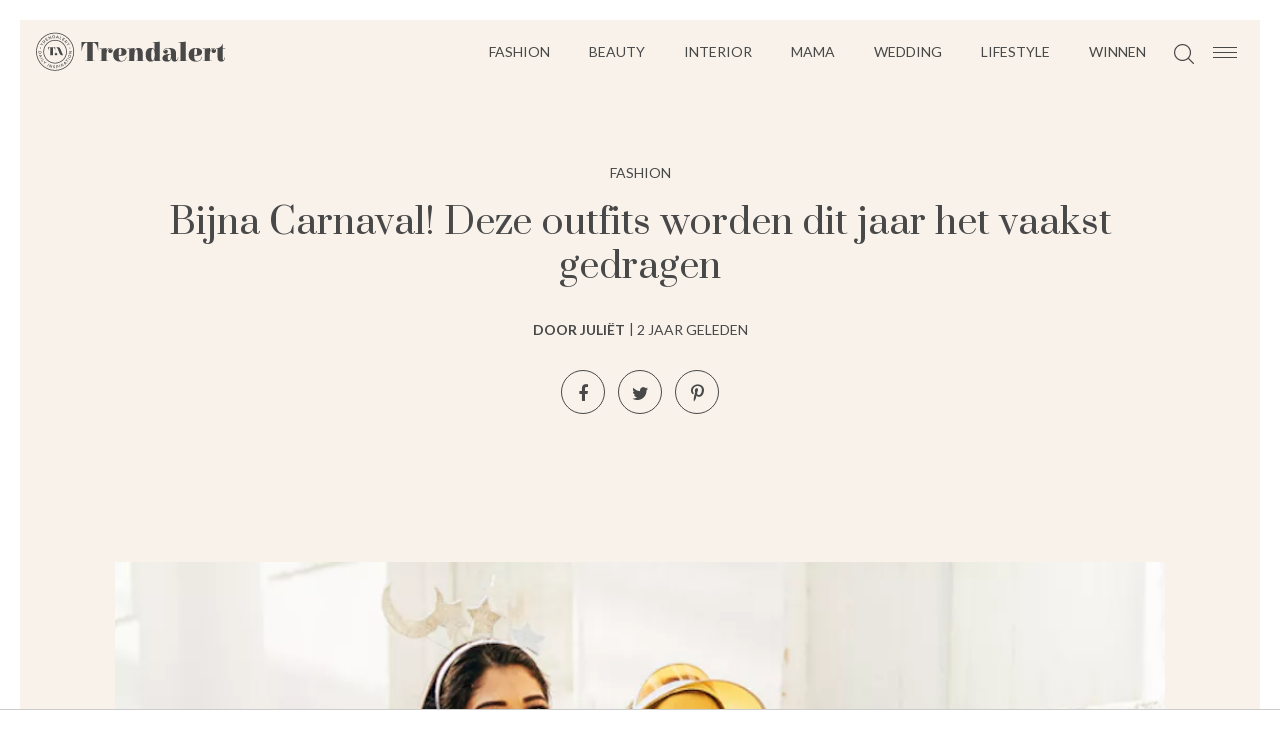

--- FILE ---
content_type: text/html; charset=UTF-8
request_url: https://www.trendalert.nl/artikel/193054-bijna-carnaval-deze-outfits-worden-dit-jaar-vaakst-gedragen
body_size: 7097
content:
<!DOCTYPE html>
<html lang="nl" dir="ltr">
<head>
	<meta http-equiv="Content-Type" content="text/html; charset=utf-8" />
<title>Bijna Carnaval! Deze outfits worden dit jaar het vaakst gedragen - Trendalert</title>
<meta http-equiv="content-type" content="text/html; charset=utf-8" />
<meta name="theme-color" content="#F8F2EA" />
<meta property="og:site_name" content="Trendalert" />
<meta property="og:url" content="https://www.trendalert.nl/artikel/193054-bijna-carnaval-deze-outfits-worden-dit-jaar-vaakst-gedragen" />
<meta name="robots" content="index,follow" />
<meta name="keywords" content="Carnaval inspiratie outfits populair" />
<meta name="title" content="Bijna Carnaval! Deze outfits worden dit jaar het vaakst gedragen - Trendalert" />
<meta property="og:title" content="Bijna Carnaval! Deze outfits worden dit jaar het vaakst gedragen" />
<meta name="description" content="Carnaval komt eraan en dat betekent dat we weer volop bezig zijn met de perfecte outfit te scoren. Maar welke outfits worden nou dit jaar het vaakst gedragen?" />
<meta property="og:description" content="Carnaval komt eraan en dat betekent dat we weer volop bezig zijn met de perfecte outfit te scoren. Maar welke outfits worden nou dit jaar het vaakst gedragen?" />
<meta property="og:image" content="https://www.trendalert.nl/beeld/2023/185527-67078.jpg?w=782&amp;h=440" />
<link href="https://www.trendalert.nl/artikel/193054-bijna-carnaval-deze-outfits-worden-dit-jaar-vaakst-gedragen" rel="canonical" />
<link type="image/png" href="/assets/images/icon/trendalert.png" rel="icon" />
<link href="/assets/images/icon/trendalert.manifest.json" rel="manifest" />
<meta property="og:type" content="article" /><meta property="og:locale" content="nl_NL" /><meta property="article:published_time" content="2023-02-12T10:00:00+01:00" /><meta property="article:modified_time" content="2023-02-10T10:08:36+01:00" /><meta property="article:section" content="Fashion" /><script type="application/ld+json">{
    "@context": "http:\/\/schema.org",
    "@type": "NewsArticle",
    "mainEntityOfPage": "https:\/\/www.trendalert.nl\/artikel\/193054-bijna-carnaval-deze-outfits-worden-dit-jaar-vaakst-gedragen",
    "url": "https:\/\/www.trendalert.nl\/artikel\/193054-bijna-carnaval-deze-outfits-worden-dit-jaar-vaakst-gedragen",
    "datePublished": "2023-02-12T10:00:00+01:00",
    "headline": "Bijna Carnaval! Deze outfits worden dit jaar het vaakst gedragen",
    "description": "Carnaval komt eraan en dat betekent dat we weer volop bezig zijn met de perfecte outfit te scoren. Maar welke outfits worden nou dit jaar het vaakst gedragen?",
    "articleBody": "Carnaval komt eraan en dat betekent dat we weer volop bezig zijn met de perfecte outfit te scoren. De carnavalspakken vliegen over de toonbank. Van piraat tot hippie of van cowboy tot indiaan. Je kunt het zo gek maken als je wilt. Maar welke outfits worden nou dit jaar het vaakst gedragen? Dat gaan wij je vertellen.\r\n\r\n&nbsp;\r\n\r\nCarnavals outfits 2023\r\n&nbsp;\r\n\r\n1.&nbsp;Carnavalskleding uit een film of serie\r\n\r\nHet is dit jaar mega populair om een carnavalsoutfit aan te hebben ge\u00efnspireerd op een film of serie. Denk aan de zwarte jurk uit Wednesday of een blauw kostuum uit Avatar. Met een beetje smink kom je al een heel eind.&nbsp; Wat is jouw favoriete film of serie?&nbsp;\r\n\r\n\r\n\r\n&nbsp;\r\n\r\n2. Beroemdheid, influencer of sporter\r\n\r\nVerkleed gaan als je favoriete sporter of beroemdheid. Klinkt leuk toch? Wat dacht je van Britney Spears of Whitney Houston. Pruik op, pak aan en accessoires om en je bent helemaal klaar om te gaan. It's showtime!\r\n\r\n\r\n\r\n\r\n3. Combineren\r\n\r\nCombineren, combineren en nog eens combineren. Accessoires maken je outfit helemaal compleet. Wat dacht je van dat ene extra paar sokken of van die fantastische brillen. Dit jaar zie je vooral de trainingspakken terugkomen in allerlei kleuren. Combineer deze met sieraden en een zonnebril en jij bent klaar om te gaan feesten.&nbsp; &nbsp;\r\n\r\n\r\n\r\n\r\n4. De typische Carnavalsjas\r\n\r\nMisschien zit je wel bij een carnavalsvereniging en draag jij het liefst met volle trots deze typische carnavalsjas. Ook dit jaar zijn deze jassen weer helemaal in.&nbsp;Trek ze vooral lekker aan. Laat maar zien waar je lid van bent. Op de jas kun je helemaal losgaan, want je kunt die prachtige emblemen erop spelden. Leuk toch?&nbsp;\r\n\r\n\r\n\r\n\r\n5. Zelfgemaakte outfit\r\n\r\nHoe tof is het om zelf een outfit te maken? Het komt steeds vaker voor dat we de outfits zelf bij elkaar rapen in plaats van dat we een standaard pakje kopen. Zo kun jij lekker creatief losgaan en zit je niet vast aan een standaard outfit. Stel je wilt verkleed als disco of zebra? Kijk vooral eerst in je kledingkast, want vaak kom je daar al genoeg items tegen die je hiervoor kunt gebruiken.&nbsp;\r\n\r\n\r\n\r\n\r\n6. Groepskleding\r\n\r\nSamen met je vrienden of vriendinnen carnaval vieren is toch wel iets wat je samen wilt doen. Daar kan een outfit niet bij ontbreken. Samen verkleed gaan dat is toch harstikke leuk. Zo ziet iedereen gelijk dat jullie bij elkaar horen en kun je uniek voor de dag komen. Misschien ga je wel net als deze meiden verkleed als Bratz.&nbsp;\r\n\r\n\r\n\r\n\r\n7. Regenboog\r\n\r\nDe regenboogkleuren zijn helemaal hot dit jaar. Deze outfit is ook heel makkelijk te maken. Combineer vooral felle gekleurde items en zoek daarbij accessoires en smink uit die passen in het thema. Misschien ga je uiteindelijk wel verkleed als unicorn. Dit kan zelfs samen met je kindjes. Te schattig!\r\n\r\n&nbsp;\r\n\r\n\r\n\r\n&nbsp;\r\n\r\n8. Oktoberfest\r\n\r\nDe laatste uit dit rijtje is het Oktoberfest. Dit feest wordt steeds populairder in Nederland en zo ook het thema tijdens Carnaval. Veel feestvierders hebben de Lederhosen of Dirndl al in de kast liggen, dus dat scheelt al. Het is een thema waar je eigenlijk nooit op uitgekeken raakt. Je decollet\u00e9 komt ook nog eens extra mooi naar voren.&nbsp;\r\n\r\n&nbsp;\r\n\r\n",
    "author": {
        "@type": "Person",
        "name": "Juli\u00ebt",
        "url": "https:\/\/www.trendalert.nl\/profiel\/62090-juliet"
    },
    "publisher": {
        "@type": "Organization",
        "name": "Trendalert",
        "logo": {
            "@type": "imageObject",
            "url": "https:\/\/www.trendalert.nl\/assets\/images\/icon\/trendalert.png"
        },
        "memberOf": {
            "@type": "Organization",
            "name": "EEN Media Publishing BV",
            "url": "https:\/\/www.eenmediapublishing.nl\/"
        },
        "areaServed": {
            "@type": "Country",
            "name": "NL"
        }
    },
    "dateModified": "2023-02-10T10:08:36+01:00",
    "image": [
        "https:\/\/www.trendalert.nl\/beeld\/2023\/185527-67078.jpg"
    ],
    "keywords": [
        "Carnaval",
        "inspiratie",
        "outfits",
        "populair"
    ],
    "articleSection": [
        "Fashion"
    ],
    "BreadcrumbList": {
        "@context": "http:\/\/schema.org",
        "@type": "BreadcrumbList",
        "itemListElement": [
            {
                "@type": "ListItem",
                "name": "Fashion",
                "item": "https:\/\/www.trendalert.nl\/categorie\/248-fashion",
                "position": 1
            }
        ]
    }
}</script>
	<!--[if lt IE 9]><script src="//cdnjs.cloudflare.com/ajax/libs/html5shiv/3.7.3/html5shiv.js"></script><![endif]-->
	<meta name="viewport" content="width=device-width, initial-scale=1" />
	<!--[if lt IE 9]><script src="//html5shim.googlecode.com/svn/trunk/html5.js"></script><![endif]-->
	<link rel="stylesheet" type="text/css" href="https://maxcdn.bootstrapcdn.com/font-awesome/4.5.0/css/font-awesome.min.css" />
	<link rel="stylesheet" type="text/css" href="/assets/js/swiper.css" />
<link type="text/css" href="/assets/css/trendalert.css" rel="stylesheet" />
	<link rel="sitemap" type="application/xml" href="/sitemap.xml" title="Populaire artikelen" />
	<style>.dyn-bg {background: #F8F2EA}</style>

	<script src="https://code.jquery.com/jquery-2.2.4.min.js" crossorigin="anonymous"
			integrity="sha256-BbhdlvQf/xTY9gja0Dq3HiwQF8LaCRTXxZKRutelT44="></script>

<script type="text/javascript" src="/assets/js/swiper.min.js"></script>
<script type="text/javascript" src="/assets/js/jquery.waypoints.min.js"></script>
<script type="text/javascript" src="/assets/js/trendalert.js"></script>
<script>
var r89 = r89 || {};
r89.pageConfig = {
	noAds: false,
	restrictedContent: false,
};
</script>
<script async src="https://tags.refinery89.com/v2/trendalertnl.js"></script>

</head>

<body>
<div class="menu-btn hm-toggle">
    <div class="hamburger hamburger--squeeze">
        <div class="hamburger-box">
            <div class="hamburger-inner"></div>
        </div>
    </div>
</div>

<div class="site-wrapper">
    <div class="site dyn-bg">
        <header class="dyn-bg">
            <div class="header-top">
                <div class="header-left">
                    <a class="logo" href="/">
						<img src="/assets/images/logo/trendalert.svg" alt="Trendalert">
                    </a>
                </div> <!-- einde header-left -->

                <div class="header-right">
                    <div class="header-right-elems">
                        <nav class="main-menu">
                            <ul class="menu-items">
<li><a href="/categorie/248-fashion" class="">Fashion</a></li>
<li class="menu-child-items"><a href="/categorie/255-beauty">Beauty</a>                <ul class="sub-menu">
                    <li><a href="/categorie/307-gezichtsverzorging">Gezichtsverzorging</a></li>
<li><a href="/categorie/308-lichaamsverzorging">Lichaamsverzorging</a></li>
<li><a href="/categorie/309-haarverzorging">Haarverzorging</a></li>
<li><a href="/categorie/310-nagellak">Nagellak</a></li>
<li><a href="/categorie/303-lipstick">Lipstick</a></li>
<li><a href="/categorie/304-oogmake-up">Oogmake-up</a></li>
<li><a href="/categorie/305-wenkbrauwen">Wenkbrauwen</a></li>
<li><a href="/categorie/306-face-sculpting">Face & Sculpting</a></li>
                </ul>
                    </li>
<li><a href="/categorie/270-interior" class="">Interior</a></li>
<li><a href="/categorie/291-mama" class="">Mama</a></li>
<li><a href="/categorie/292-wedding" class="">Wedding</a></li>
<li class="menu-child-items"><a href="/categorie/311-lifestyle">Lifestyle</a>                <ul class="sub-menu">
                    <li><a href="/categorie/262-travel">Travel</a></li>
<li><a href="/categorie/312-health">Health</a></li>
                </ul>
                    </li>
<li><a href="/categorie/264-winnen" class="">Winnen</a></li>
                            </ul>
                        </nav>

                        <div class="header-search">
                            <img src="/assets/images/mg.svg" alt="Search" />
                        </div>
                    </div> <!-- einde header-right-elems -->
                </div> <!-- einde header-right -->
            </div> <!-- einde header-top -->
        </header>
<div class="article-detail-container boxed">
	<div class="article-detail-top">
					<a href="/categorie/248-fashion" class="article-cat">Fashion</a>
		<h1 class="article-title">Bijna Carnaval! Deze outfits worden dit jaar het vaakst gedragen</h1>

		<div class="article-info">
			<a class="article-author" href="/profiel/62090-juliet">Door Juliët</a>
			<span class="article-publish-date"><time datetime="2023-02-12T10:00:00+01:00">2 jaar geleden</time></span>
		</div> <!-- einde article-info -->

		<div class="article-share">
<div class="social-icons">
	<ul class="social-icons-list">
		<li><a class="facebook share-btn-popup fb-xfbml-parse-ignore" data-share-type="facebook" href="//www.facebook.com/sharer/sharer.php" target="_blank"><i class="fa fa-facebook"></i></a></li>
		<li><a class="twitter share-btn-popup" data-share-type="twitter" href="//twitter.com/share" target="_blank"><i class="fa fa-twitter"></i></a></li>
		<li><a href="https://pinterest.com/pin/create/button/?url=https%3A%2F%2Fwww.trendalert.nl%2Fartikel%2F193054-bijna-carnaval-deze-outfits-worden-dit-jaar-vaakst-gedragen&media=&description=Description" class="pinterest share-btn-popup" data-share-type="pinterest" target="_blank" data-pin-custom="true"><i class="fa fa-pinterest-p"></i></a></li>
	</ul>
</div>
		</div> <!-- einde article-share -->

	</div> <!-- einde article-detail-top -->

	<section class="article-detail-inner">
		<div class="article-detail-image">
			<img src="/beeld/2023/185527-67078.jpg?w=1050&fallback=static/image_not_found.jpg" width="1050" sizes="1050px" alt="Bijna Carnaval! Deze outfits worden dit jaar het vaakst gedragen" />		</div>

		<div class="article-detail-content" id="verder">
			<div class="article-detail-content-inner">
				<p class="intro">Carnaval komt eraan en dat betekent dat we weer volop bezig zijn met de perfecte outfit te scoren. De carnavalspakken vliegen over de toonbank. Van piraat tot hippie of van cowboy tot indiaan. Je kunt het zo gek maken als je wilt. Maar welke outfits worden nou dit jaar het vaakst gedragen? Dat gaan wij je vertellen.</p>

<p class="intro">&nbsp;</p>

<section class="page-section" id="carnavals"><h2>Carnavals outfits 2023<br />
&nbsp;</h2>

<h3>1.&nbsp;Carnavalskleding uit een film of serie</h3>

<p>Het is dit jaar mega populair om een carnavalsoutfit aan te hebben geïnspireerd op een film of serie. Denk aan de zwarte jurk uit Wednesday of een blauw kostuum uit Avatar. Met een beetje smink kom je al een heel eind.&nbsp; Wat is jouw favoriete film of serie?&nbsp;</p>

<p><iframe frameborder="0" height="618" scrolling="no" src="https://assets.pinterest.com/ext/embed.html?id=387802217926218744" width="345"></iframe></p>

<p>&nbsp;</p>

<h3>2. Beroemdheid, influencer of sporter</h3>

<p>Verkleed gaan als je favoriete sporter of beroemdheid. Klinkt leuk toch? Wat dacht je van Britney Spears of Whitney Houston. Pruik op, pak aan en accessoires om en je bent helemaal klaar om te gaan. <i>It's showtime!</i></p>

<p><iframe frameborder="0" height="668" scrolling="no" src="https://assets.pinterest.com/ext/embed.html?id=118923246403117972" width="345"></iframe></p>

<h3><br />
3. Combineren</h3>

<p>Combineren, combineren en nog eens combineren. Accessoires maken je outfit helemaal compleet. Wat dacht je van dat ene extra paar sokken of van die fantastische brillen. Dit jaar zie je vooral de trainingspakken terugkomen in allerlei kleuren. Combineer deze met sieraden en een zonnebril en jij bent klaar om te gaan feesten.&nbsp; &nbsp;</p>

<p><iframe frameborder="0" height="619" scrolling="no" src="https://assets.pinterest.com/ext/embed.html?id=550776229438600463" width="345"></iframe></p>

<h3><br />
4. De typische Carnavalsjas</h3>

<p>Misschien zit je wel bij een carnavalsvereniging en draag jij het liefst met volle trots deze typische carnavalsjas. Ook dit jaar zijn deze jassen weer helemaal in<i>.&nbsp;</i>Trek ze vooral lekker aan. Laat maar zien waar je lid van bent. Op de jas kun je helemaal losgaan, want je kunt die prachtige emblemen erop spelden. Leuk toch?&nbsp;</p>

<p><iframe frameborder="0" height="560" scrolling="no" src="https://assets.pinterest.com/ext/embed.html?id=343469909098429523" width="345"></iframe></p>

<h3><br />
5. Zelfgemaakte outfit</h3>

<p>Hoe tof is het om zelf een outfit te maken? Het komt steeds vaker voor dat we de outfits zelf bij elkaar rapen in plaats van dat we een standaard pakje kopen. Zo kun jij lekker creatief losgaan en zit je niet vast aan een standaard outfit. Stel je wilt verkleed als disco of zebra? Kijk vooral eerst in je kledingkast, want vaak kom je daar al genoeg items tegen die je hiervoor kunt gebruiken.&nbsp;</p>

<p><iframe frameborder="0" height="568" scrolling="no" src="https://assets.pinterest.com/ext/embed.html?id=148196643979520165" width="345"></iframe></p>

<h3><br />
6. Groepskleding</h3>

<p>Samen met je vrienden of vriendinnen carnaval vieren is toch wel iets wat je samen wilt doen. Daar kan een outfit niet bij ontbreken. Samen verkleed gaan dat is toch harstikke leuk. Zo ziet iedereen gelijk dat jullie bij elkaar horen en kun je uniek voor de dag komen. Misschien ga je wel net als deze meiden verkleed als Bratz.&nbsp;</p>

<p><iframe frameborder="0" height="521" scrolling="no" src="https://assets.pinterest.com/ext/embed.html?id=1407443625355224" width="345"></iframe></p>

<h3><br />
7. Regenboog</h3>

<p>De regenboogkleuren zijn helemaal <em>hot</em> dit jaar. Deze outfit is ook heel makkelijk te maken. Combineer vooral felle gekleurde items en zoek daarbij accessoires en smink uit die passen in het thema. Misschien ga je uiteindelijk wel verkleed als unicorn. Dit kan zelfs samen met je kindjes. Te schattig!</p>

<p>&nbsp;</p>

<p><iframe frameborder="0" height="707" scrolling="no" src="https://assets.pinterest.com/ext/embed.html?id=8796161765312855" width="345"></iframe></p>

<p>&nbsp;</p>

<h3>8. Oktoberfest</h3>

<p>De laatste uit dit rijtje is het Oktoberfest. Dit feest wordt steeds populairder in Nederland en zo ook het thema tijdens Carnaval. Veel feestvierders hebben de Lederhosen of Dirndl al in de kast liggen, dus dat scheelt al. Het is een thema waar je eigenlijk nooit op uitgekeken raakt. Je decolleté komt ook nog eens extra mooi naar voren.&nbsp;</p>

<p>&nbsp;</p>

<p><iframe frameborder="0" height="583" scrolling="no" src="https://assets.pinterest.com/ext/embed.html?id=741264419930529761" width="345"></iframe></p></section>			</div>

			
			<div class="article-detail-content-bottom">
				<span class="image-credits"><span>Bron: Carnavalsfan.nl</span><br />
<span>Beeld: iStock</span></span>

				<div class="article-share">
					<h6>Deel dit artikel</h6>
<div class="social-icons">
	<ul class="social-icons-list">
		<li><a class="facebook share-btn-popup fb-xfbml-parse-ignore" data-share-type="facebook" href="//www.facebook.com/sharer/sharer.php" target="_blank"><i class="fa fa-facebook"></i></a></li>
		<li><a class="twitter share-btn-popup" data-share-type="twitter" href="//twitter.com/share" target="_blank"><i class="fa fa-twitter"></i></a></li>
		<li><a href="https://pinterest.com/pin/create/button/?url=https%3A%2F%2Fwww.trendalert.nl%2Fartikel%2F193054-bijna-carnaval-deze-outfits-worden-dit-jaar-vaakst-gedragen&media=&description=Description" class="pinterest share-btn-popup" data-share-type="pinterest" target="_blank" data-pin-custom="true"><i class="fa fa-pinterest-p"></i></a></li>
	</ul>
</div>
				</div> <!-- einde article-share -->
				<div class="article-tags">
					<span>Tags:</span>
					<ul class="article-tags-list">
						<li><a href="/tag/carnaval">Carnaval</a></li>
						<li><a href="/tag/inspiratie">inspiratie</a></li>
						<li><a href="/tag/outfits">outfits</a></li>
						<li><a href="/tag/populair">populair</a></li>
					</ul>
				</div> <!-- einde article-tags -->
			</div> <!-- einde article-detail-content-bottom -->
		</div> <!-- einde article-detail-content -->
	</section> <!-- einde article-detail-inner -->


</div> <!-- einde article-detail-container boxed -->

<aside class="articles-carousel-container">
	<div class="OUTBRAIN" data-src="https://www.trendalert.nl/artikel/193054-bijna-carnaval-deze-outfits-worden-dit-jaar-vaakst-gedragen" data-widget-id="AR_1"></div>
	<script type="text/javascript" async="async" src="//widgets.outbrain.com/outbrain.js"></script>

	<h3 class="heading">Gerelateerde trends</h3>
	<section class="articles-carousel swiper-container">
		<div class="ac-inner swiper-wrapper">
			<a class="ac-item swiper-slide" href="/artikel/191307-festival-outfit-2021-inspiratie">
				<div class="ac-thumb">
					<img src="/beeld/2021/180375-GettyImages-1142578259-festival-outfit-inspiratie-2021.jpg?w=300&h=184&fallback=static/image_not_found.jpg" height="184" width="300" sizes="300px" alt="5 x festival outfits voor 2021 waarmee jij veel complimenten gaat ontvangen" />				</div>
				<div class="ac-desc">
					<span href="/categorie/248-fashion" class="ac-cat">Fashion</span>
					<h5 class="ac-title">5 x festival outfits voor 2021 waarmee jij veel complimenten gaat ontvangen</h5>
				</div>
			</a>
			<a class="ac-item swiper-slide" href="/artikel/187740-coole-herfst-outfit-inspiratie-van-fashion-bloggers">
				<div class="ac-thumb">
					<img src="/beeld/2016/170607-1474965499_728.jpg?w=300&h=184&fallback=static/image_not_found.jpg" height="184" width="300" sizes="300px" alt="Coole herfst outfit inspiratie van fashion bloggers" />				</div>
				<div class="ac-desc">
					<span href="/categorie/248-fashion" class="ac-cat">Fashion</span>
					<h5 class="ac-title">Coole herfst outfit inspiratie van fashion bloggers</h5>
				</div>
			</a>
			<a class="ac-item swiper-slide" href="/artikel/190740-instagram-interieur-inspiratie-influencers-tips">
				<div class="ac-thumb">
					<img src="/beeld/2020/177885-41-hr%20hk%20living%20leukste%20instagram%20accounts%20influencers%20interieur.jpg?w=300&h=184&fallback=static/image_not_found.jpg" height="184" width="300" sizes="300px" alt="10 x de allerleukste instagram accounts om te volgen voor interieur inspiratie" />				</div>
				<div class="ac-desc">
					<span href="/categorie/270-interior" class="ac-cat">Interior</span>
					<h5 class="ac-title">10 x de allerleukste instagram accounts om te volgen voor interieur inspiratie</h5>
				</div>
			</a>
			<a class="ac-item swiper-slide" href="/artikel/191329-jumpsuits-bruiloft-outfit-inspiratie-2021">
				<div class="ac-thumb">
					<img src="/beeld/2021/180489-GettyImages-1265429582-bruiloft-outfit-inspiratie-2021-jumpsuits.jpg?w=300&h=184&fallback=static/image_not_found.jpg" height="184" width="300" sizes="300px" alt="22 x geweldige jumpsuits als je binnenkort te gast bent op een bruiloft" />				</div>
				<div class="ac-desc">
					<span href="/categorie/248-fashion" class="ac-cat">Fashion</span>
					<h5 class="ac-title">22 x geweldige jumpsuits als je binnenkort te gast bent op een bruiloft</h5>
				</div>
			</a>
			<a class="ac-item swiper-slide" href="/artikel/191453-pols-tattoo-inspiratie">
				<div class="ac-thumb">
					<img src="/beeld/2021/180959-pols%20tattoo%20inspiratie%202021.jpg?w=300&h=184&fallback=static/image_not_found.jpg" height="184" width="300" sizes="300px" alt="15 x de mooiste tatoeages voor op je pols" />				</div>
				<div class="ac-desc">
					<span href="/categorie/255-beauty" class="ac-cat">Beauty</span>
					<h5 class="ac-title">15 x de mooiste tatoeages voor op je pols</h5>
				</div>
			</a>
			<a class="ac-item swiper-slide" href="/artikel/190708-tips-stylen-leren-broek-outfits-winter-trends-2020">
				<div class="ac-thumb">
					<img src="/beeld/2020/177774-GettyImages-1213881826-manieren-tips-leren-broek-stylen-tijdens-winter-trends-2020.jpg?w=300&h=184&fallback=static/image_not_found.jpg" height="184" width="300" sizes="300px" alt="7 manieren om de leren broek te stylen tijdens de winter 2020" />				</div>
				<div class="ac-desc">
					<span href="/categorie/248-fashion" class="ac-cat">Fashion</span>
					<h5 class="ac-title">7 manieren om de leren broek te stylen tijdens de winter 2020</h5>
				</div>
			</a>
			<a class="ac-item swiper-slide" href="/artikel/191434-spaanse-mode-influencers-instagram">
				<div class="ac-thumb">
					<img src="/beeld/2021/180876-GettyImages-1316853938%20spaanse%20mode%20influencers%20instagram%202021.jpg?w=300&h=184&fallback=static/image_not_found.jpg" height="184" width="300" sizes="300px" alt="5 x Spaanse fashion influencers die jij wil volgen" />				</div>
				<div class="ac-desc">
					<span href="/categorie/248-fashion" class="ac-cat">Fashion</span>
					<h5 class="ac-title">5 x Spaanse fashion influencers die jij wil volgen</h5>
				</div>
			</a>
			<a class="ac-item swiper-slide" href="/artikel/188801-dit-zijn-15-mooiste-badkamers-die-je-ooit-hebt-gezien">
				<div class="ac-thumb">
					<img src="/beeld/2018/173112-1534173796_iStock-800583112%20banner.jpg?w=300&h=184&fallback=static/image_not_found.jpg" height="184" width="300" sizes="300px" alt="Dit zijn de 15 mooiste badkamers die je ooit hebt gezien!" />				</div>
				<div class="ac-desc">
					<span href="/categorie/270-interior" class="ac-cat">Interior</span>
					<h5 class="ac-title">Dit zijn de 15 mooiste badkamers die je ooit hebt gezien!</h5>
				</div>
			</a>
			<a class="ac-item swiper-slide" href="/artikel/192435-lila-outfits-zo-combineer-je-deze-kleur-beste">
				<div class="ac-thumb">
					<img src="/beeld/2022/184204-GettyImages-1137568784.jpg?w=300&h=184&fallback=static/image_not_found.jpg" height="184" width="300" sizes="300px" alt="Lila outfits: zo combineer je deze kleur het beste" />				</div>
				<div class="ac-desc">
					<span href="/categorie/248-fashion" class="ac-cat">Fashion</span>
					<h5 class="ac-title">Lila outfits: zo combineer je deze kleur het beste</h5>
				</div>
			</a>
			<a class="ac-item swiper-slide" href="/artikel/191446-gender-reveal-geslacht-bekendmaken-inspiratie">
				<div class="ac-thumb">
					<img src="/beeld/2021/180928-iStock-1187374151-gender%20reveal%20geslacht%20bekendmaken%20inspiratie.jpg?w=300&h=184&fallback=static/image_not_found.jpg" height="184" width="300" sizes="300px" alt="Maak het geslacht van je baby bekend op een originele manier: 15 x gender reveal inspiratie" />				</div>
				<div class="ac-desc">
					<span href="/categorie/291-mama" class="ac-cat">Mama</span>
					<h5 class="ac-title">Maak het geslacht van je baby bekend op een originele manier: 15 x gender reveal inspiratie</h5>
				</div>
			</a>
		</div> <!-- einde ac-inner -->
	</section> <!-- einde articles-carousel -->

	<span class="ac-prev">
		<img src="/assets/images/arrow-right.svg" alt=""/>
	</span>
	<span class="ac-next">
		<img src="/assets/images/arrow-right.svg" alt=""/>
	</span>
</aside>
	</div>
<footer>
    <div class="footer-container">
        <div class="footer-top">
            <a class="ta-logo-footer" href="/">
				<img src="/assets/images/icon/trendalert.svg" alt="Trendalert" />
            </a>
        </div> <!-- einde footer-top -->

        <div class="footer-mid-container">
            <div class="footer-mid">
                    <div class="social-container">
                        <span class="heading">Follow Us</span>
<div class="social-icons">
	<ul class="social-icons-list">
<li><a class="twitter" data-share-type="twitter" href="https://www.youtube.com/channel/UCBDEk3rljg7sYPI2WxYIf9g" target="_blank"><i class="fa fa-twitter"></i>
</a></li>
<li><a class="facebook" data-share-type="facebook" href="https://www.facebook.com/trendalertnl/" target="_blank"><i class="fa fa-facebook"></i>
</a></li>
<li><a class="instagram" data-share-type="instagram" href="https://www.instagram.com/trendalert.nl/" target="_blank"><i class="fa fa-instagram"></i>
</a></li>
	</ul>
</div>
                    </div>
            </div> <!-- einde footer-mid -->
        </div> <!-- einde footer-mid-container -->

        <div class="footer-bottom">

            <nav class="footer-menu"></nav>

            <nav class="info-menu">
                <ul class="menu-items">
            <li><a href="/page/about_us">Over ons</a></li>
            <li><a href="/page/contact">Contact</a></li>
            <li><a href="/page/privacy_voorwaarden">Privacy</a></li>
            <li><a href="/page/cookies">Cookies</a></li>
                </ul>
            </nav> <!-- einde footer-info-menu -->

            <div class="site-credits">
				© Trendalert.nl            </div>
        </div> <!-- einde footer-bottom -->
    </div> <!-- einde footer-container -->
</footer>

<div class="back-to-top">
    <img src="/assets/images/arrow-right.svg" alt="Back to top" />
</div>
</div>
<div class="hamburger-menu hm-hidden">
    <div class="hm-container dyn-bg">
        <div class="hm-inner">
            <div class="hm-logo hm-toggle">
				<img src="/assets/images/icon/trendalert.svg" alt="Trendalert" />
            </div>

            <aside class="hm-search">
                <form action="/search">
                    <input type="text" name="q" placeholder="Waar zoek je naar?" />
                    <button type="submit">
                        <img src="/assets/images/mg.svg" alt="" />
                    </button>
                </form>
            </aside>

            <nav class="hm-menu"> <!-- items appended here with js --> </nav>
            <div class="social-wrapper"> <!-- items appended here with js --> </div>
            <nav class="hm-info-menu"> <!-- items appended here with js --> </nav>
        </div> <!-- einde hm-inner -->
    </div> <!-- einde hm-container -->
</div> <!-- einde hamburger-menu -->
<script async src="https://www.googletagmanager.com/gtag/js?id=G-NJBSN3SNHT"></script>
<script>
  window.dataLayer = window.dataLayer || [];
  function gtag(){dataLayer.push(arguments);}
  gtag('js', new Date());
  gtag('config', 'G-NJBSN3SNHT', {"category":"Fashion","tags":"Carnaval; inspiratie; outfits; populair","author":"Juli\u00ebt","template":"route\/artikel","custom_map":{"dimension1":"category","dimension2":"subcategory","dimension3":"tags","dimension4":"author"},"anonymize_ip":true,"force_ssl":true});
  gtag('event', 'tag', {'event_label': "Carnaval", 'event_category': 'page', 'non_interaction': true});
  gtag('event', 'tag', {'event_label': "inspiratie", 'event_category': 'page', 'non_interaction': true});
  gtag('event', 'tag', {'event_label': "outfits", 'event_category': 'page', 'non_interaction': true});
  gtag('event', 'tag', {'event_label': "populair", 'event_category': 'page', 'non_interaction': true});

var adload = document.createElement('script');
adload.src = '/assets/js/adbanner-dummy.js?ad_type=&a=/adbanner&b=/adserver';
adload.async = true;
adload.onload = adload.onerror = e => {
	var missing = typeof(adblock) == 'undefined';
	var explain = missing ? e.type == 'error' ? 'Blokkeert ad-include' : 'Geen AdBlock var' : 'Geen AdBlock gevonden';
	gtag('event', 'AdBlock', {'event_label': explain, 'event_category': 'page', 'non_interaction': true})}
document.head.appendChild(adload);
</script>
</body>
</html>


--- FILE ---
content_type: text/javascript
request_url: https://tags.refinery89.com/trendalertnl.js
body_size: 24399
content:
var r89=r89||{};var r89_pbjs=r89_pbjs||{};r89_pbjs.que=r89_pbjs.que||[];r89.config={prefix:'r89-',website_id:1314,publisher_id:'421',website_key_value:'trendalert.nl',website_country_code:'NL',website_base_url:'trendalert.nl',gam_network_id:'15748617,22712752046',gam_ad_unit:'Trendalertnl',preview:0,timeouts:{"default":1000,"atf":750,"incontent":1000,"btf":2000,"low":3000,"refresh":1000,"lazy":750,"outstream":1000,"sticky":1500},scriptTimeout:{active:0,options:[0],timeout:0,},viewport:{width:Math.max(document.documentElement.clientWidth||0,window.innerWidth||0),height:Math.max(document.documentElement.clientHeight||0,window.innerHeight||0)},desktop_width:992,screenWidthKey:"0-320",currentUrl:{path:null,titleTags:[]},is_mobile:1,is_desktop:0,is_facebook_app:0,restrictedAds:0,sticky:{"footer":{"slotIds":["desktop-billboard-low","mobile-sticky-footer"],"orderIdsFilter":[2565064030,2565063550,2823227725,2758760599,2758307477,3009150654,3008364172,3244316152,3244316143]},"header":{"slotIds":[]}},refresh:{"active":1,"start":30000,"viewable":5000,"seconds":30000,"expand":0,"interval":3000},integrations:{"gpt":false,"pbjs":true,"aps":false},contextual:{siteIabCategories:["239"],active:0,pageIabCategories:[],pageTopics:[],brandSafe:null,filters:["\/tag\/","\/category\/","\/categorie\/","\/search\/","\/zoeken","\/profiel\/","\/profile\/","\/threads\/","\/author\/"],},cmp:{"active":true,"hosted":true,"type":"consentmanagernet","id":"f3d4638732b5d","betting":true,"use_cmp_required_filter":false,"required_country_codes":[],"cmp_countries":[],"paywall":0,"paywall_stripe_url":"https:\/\/buy.stripe.com\/00w8wQ8H4eI7ctG0Amak000","paywall_webhook_url":"https:\/\/rwo6g1ihi1.execute-api.eu-central-1.amazonaws.com\/webhook\/check-payment"},in_image:{"active":true,"selector":null,"is_desktop":1,"is_mobile":1,"script":"https:\/\/t.seedtag.com\/t\/7281-8034-01.js"},outstream:1,video_overlay:1,positionNames:['insertBefore','insertAfter','appendChild'],interstitial:1,outbrain:{active:0,lazy_load:0},urlFilters:{"exact":[],"partial":[],"exact_restricted":["\/artikel\/132204-nipple-slip-van-nikkie-plessen","\/artikel\/190690-vrouwen-orgasme-tips-voor-hem","\/artikel\/192469-kendall-jenner-deelt-sexy-nude-op-instagram-na-break-up-devin-booker","\/artikel\/191002-tips-bovenop-sex-cowgirl-positie","\/artikel\/191102-kinky-seks-tips-beginners","\/artikel\/191321-dirty-never-have-i-ever-vragen-2021","\/artikel\/189859-12-x-allerleukste-mommy-influencers","\/artikel\/191040-nat-blijven-tijdens-seks-tips","\/redacteur\/925\/sanne_michelle","\/artikel\/189931-5-tips-voor-aanschaffen-van-jouw-eerste-vibrator","\/lifestyle","\/artikel\/190999-Gua-Sha-massage-tool-test","\/artikel\/191084-sexy-voorspel-tips","\/wedding","\/artikel\/191444-lichaamstaal-eerste-date","\/artikel\/193436-trends-op-gebied-van-intimiteit","\/artikel\/189237-5-x-allerbeste-deodorants-voor-als-je-echt-enorm-last-hebt-van-zweten","\/artikel\/190982-chunky-sandalen-trend-2021","\/artikel\/190715-horoscoop-sterrenbeeld-seks-gedrag"],"partial_restricted":[]},adunit_wrapper_sticky_top:'0px',skin:{"active":0,"backgroundTopOffset":0,"sidelinksMargin":0},track_functions:0,prioritize_custom_ad_units:0,bidder_ids:{"appnexus":1,"rubicon":2,"criteo":3,"weborama":4,"justpremium":5,"smartadserver":6,"openx":7,"improvedigital":8,"pubmatic":9,"adhese":10,"richaudience":11,"teads":12,"nextdaymedia":14,"tl_appnexus":15,"tl_rubicon":16,"tl_adform":17,"dad2u_smartadserver":19,"ix":20,"sovrn":21,"unruly":23,"showheroes-bs":24,"rhythmone":25,"tl_richaudience":27,"adyoulike":28,"inskin":29,"tl_pubmatic":32,"adform":33,"invibes":34,"adagio":35,"seedtag":36,"triplelift":37,"onemobile":38,"outbrain":40,"gps_appnexus":41,"operaads":42,"medianet":43,"freewheel-ssp":47,"sharethrough":49,"ogury":50,"adpone":51,"onetag":52,"taboola":53,"weborama_appnexus":54,"connectad":62,"gumgum":65,"eplanning":66,"smilewanted":67,"rise":68,"nextmillennium":69,"oms":71,"amx":72,"nexx360":75,"brave":76,"ttd":79,"equativ":80,"kueezrtb":83,"missena":85,"pangle":87,"inmobi":88,"msft":89},track_bids:1,track_creative_code:0,ad_label_text:'&#x25BC; Ad by Refinery89',labelStyle:{"color":"#999999","textAlign":"center","fontSize":"12px","lineHeight":"16px","margin":"0px","padding":"4px 0 3px 5px","fontFamily":"Arial"},};if(window.top.location.href.indexOf('preview=1')>-1){r89.config.preview=1;}
else{r89.config.preview=0;}
r89.logStorage=[];r89.log=function(str){r89.logStorage.push(str);if(r89.config.preview){console.log("R89 | "+str);}};r89.helpers={filterUndefined:function(el){return el!==undefined;},randomInt:function(min,max){return Math.floor(Math.random()*(max-min+1)+min);},uuid:function(){return('10000000-1000-4000-8000-100000000000').replace(/[018]/g,c=>(c^(crypto.getRandomValues(new Uint8Array(1))[0]&(15>>(c / 4)))).toString(16));},createStickyCloseButton:function(slotParent,topOrBottom){const closeButton=document.createElement('span');closeButton.className='r89-sticky-'+topOrBottom+'-close-button';closeButton.innerHTML='<svg fill="none" viewBox="0 0 18 18" stroke="#bbb" style="margin: 3px 0 0 4px"><path d="M4.646 4.646a.5.5 0 0 1 .708 0L8 7.293l2.646-2.647a.5.5 0 0 1 .708.708L8.707 8l2.647 2.646a.5.5 0 0 1-.708.708L8 8.707l-2.646 2.647a.5.5 0 0 1-.708-.708L7.293 8 4.646 5.354a.5.5 0 0 1 0-.708z" stroke-linecap="round" stroke-linejoin="round" stroke-width="2"></path></svg>';closeButton.style.cssText=['position: absolute;',topOrBottom+': -30px;','right: 0;','z-index: 9999;','background: '+slotParent.style.backgroundColor+';','border-'+topOrBottom+'-left-radius: 10px;','border-'+topOrBottom+': 1px solid #ccc;','border-left: 1px solid #ccc;','width: 34px;','height: 30px;','color: #ccc;','cursor: pointer;','line-height: 30px;','font-size: 20px;','font-family: helvetica;','text-align: center;','display: none;','box-sizing: content-box',].join('\n');slotParent.appendChild(closeButton);setTimeout(function(){closeButton.style.display="block";},1000);closeButton.addEventListener("click",function(){slotParent.style.display="none";});},getMediaTypeId:function(mediaType){switch(mediaType){case'banner':return 1;break;case'native':return 2;break;case'video':return 3;break;default:return 0;break;}},getBidderId:function(bidderCode){if(bidderCode in r89.config.bidder_ids){return r89.config.bidder_ids[bidderCode];}
return null;},checkScreenSize:function(el){if(el.min_screen_width===null&&el.max_screen_width!==null&&el.max_screen_width>=r89.config.viewport.width){return true;}
if(el.max_screen_width===null&&el.min_screen_width!==null&&el.min_screen_width<=r89.config.viewport.width){return true;}
if(el.min_screen_width!==null&&el.max_screen_width!==null&&el.min_screen_width<=r89.config.viewport.width&&el.max_screen_width>=r89.config.viewport.width){return true;}
return false;},removeFloorWithoutConsent:function(){if(!r89.config.cmp.active){return false;}
if(!r89.cmp.checkGDPRApplies()){return false;}
if(r89.cmp.checkFullConsent()){return false;}
return true;},getFloor:function(adSlotId){if(r89.config.site_price_rules.hasOwnProperty(r89.config.demandTier)&&r89.config.site_price_rules[r89.config.demandTier].hasOwnProperty(adSlotId)){return r89.config.site_price_rules[r89.config.demandTier][adSlotId];}
else if(r89.config.priceRules.hasOwnProperty(r89.config.demandTier)&&r89.config.priceRules[r89.config.demandTier].hasOwnProperty(adSlotId)){return r89.config.priceRules[r89.config.demandTier][adSlotId];}
else{return false;}},getGAMFloor:function(adSlotId){if(r89.helpers.removeFloorWithoutConsent()){return false;}
if(!r89.config.key_value_price_rules){return false;}
let floor=r89.helpers.getFloor(adSlotId);if(!floor){return false;}
if(typeof floor=='string'){return floor;}
if(floor[1]=='go'){return'go';}
else if(floor[1]=='t'){return't'+floor[0];}
else{return floor[0];}},getPrebidFloor:function(adSlotId){if(r89.helpers.removeFloorWithoutConsent()){return false;}
let floor=r89.helpers.getFloor(adSlotId);if(!floor){return false;}
let intFloor=parseFloat(floor[0]);if(floor[1]=='t'){intFloor=intFloor/2;}
return{'currency':'EUR','schema':{'fields':['mediaType']},'values':{'banner':intFloor,'video':intFloor,'native':intFloor}};}};!function(){"use strict";function t(t,i){i?(d[0]=d[16]=d[1]=d[2]=d[3]=d[4]=d[5]=d[6]=d[7]=d[8]=d[9]=d[10]=d[11]=d[12]=d[13]=d[14]=d[15]=0,this.blocks=d):this.blocks=[0,0,0,0,0,0,0,0,0,0,0,0,0,0,0,0,0],t?(this.h0=3238371032,this.h1=914150663,this.h2=812702999,this.h3=4144912697,this.h4=4290775857,this.h5=1750603025,this.h6=1694076839,this.h7=3204075428):(this.h0=1779033703,this.h1=3144134277,this.h2=1013904242,this.h3=2773480762,this.h4=1359893119,this.h5=2600822924,this.h6=528734635,this.h7=1541459225),this.block=this.start=this.bytes=this.hBytes=0,this.finalized=this.hashed=!1,this.first=!0,this.is224=t}function i(i,r,s){var e,n=typeof i;if("string"===n){var o,a=[],u=i.length,c=0;for(e=0;e<u;++e)(o=i.charCodeAt(e))<128?a[c++]=o:o<2048?(a[c++]=192|o>>>6,a[c++]=128|63&o):o<55296||o>=57344?(a[c++]=224|o>>>12,a[c++]=128|o>>>6&63,a[c++]=128|63&o):(o=65536+((1023&o)<<10|1023&i.charCodeAt(++e)),a[c++]=240|o>>>18,a[c++]=128|o>>>12&63,a[c++]=128|o>>>6&63,a[c++]=128|63&o);i=a}else{if("object"!==n)throw new Error(h);if(null===i)throw new Error(h);if(f&&i.constructor===ArrayBuffer)i=new Uint8Array(i);else if(!(Array.isArray(i)||f&&ArrayBuffer.isView(i)))throw new Error(h)}i.length>64&&(i=new t(r,!0).update(i).array());var y=[],p=[];for(e=0;e<64;++e){var l=i[e]||0;y[e]=92^l,p[e]=54^l}t.call(this,r,s),this.update(p),this.oKeyPad=y,this.inner=!0,this.sharedMemory=s}var h="input is invalid type",r="object"==typeof window,s=r?window:{};s.JS_SHA256_NO_WINDOW&&(r=!1);var e=!r&&"object"==typeof self,n=!s.JS_SHA256_NO_NODE_JS&&"object"==typeof process&&process.versions&&process.versions.node;n?s=global:e&&(s=self);var o=!s.JS_SHA256_NO_COMMON_JS&&"object"==typeof module&&module.exports,a="function"==typeof define&&define.amd,f=!s.JS_SHA256_NO_ARRAY_BUFFER&&"undefined"!=typeof ArrayBuffer,u="0123456789abcdef".split(""),c=[-2147483648,8388608,32768,128],y=[24,16,8,0],p=[1116352408,1899447441,3049323471,3921009573,961987163,1508970993,2453635748,2870763221,3624381080,310598401,607225278,1426881987,1925078388,2162078206,2614888103,3248222580,3835390401,4022224774,264347078,604807628,770255983,1249150122,1555081692,1996064986,2554220882,2821834349,2952996808,3210313671,3336571891,3584528711,113926993,338241895,666307205,773529912,1294757372,1396182291,1695183700,1986661051,2177026350,2456956037,2730485921,2820302411,3259730800,3345764771,3516065817,3600352804,4094571909,275423344,430227734,506948616,659060556,883997877,958139571,1322822218,1537002063,1747873779,1955562222,2024104815,2227730452,2361852424,2428436474,2756734187,3204031479,3329325298],l=["hex","array","digest","arrayBuffer"],d=[];!s.JS_SHA256_NO_NODE_JS&&Array.isArray||(Array.isArray=function(t){return"[object Array]"===Object.prototype.toString.call(t)}),!f||!s.JS_SHA256_NO_ARRAY_BUFFER_IS_VIEW&&ArrayBuffer.isView||(ArrayBuffer.isView=function(t){return"object"==typeof t&&t.buffer&&t.buffer.constructor===ArrayBuffer});var A=function(i,h){return function(r){return new t(h,!0).update(r)[i]()}},w=function(i){var h=A("hex",i);n&&(h=b(h,i)),h.create=function(){return new t(i)},h.update=function(t){return h.create().update(t)};for(var r=0;r<l.length;++r){var s=l[r];h[s]=A(s,i)}return h},b=function(t,i){var r,e=require("crypto"),n=require("buffer").Buffer,o=i?"sha224":"sha256";r=n.from&&!s.JS_SHA256_NO_BUFFER_FROM?n.from:function(t){return new n(t)};return function(i){if("string"==typeof i)return e.createHash(o).update(i,"utf8").digest("hex");if(null===i||void 0===i)throw new Error(h);return i.constructor===ArrayBuffer&&(i=new Uint8Array(i)),Array.isArray(i)||ArrayBuffer.isView(i)||i.constructor===n?e.createHash(o).update(r(i)).digest("hex"):t(i)}},_=function(t,h){return function(r,s){return new i(r,h,!0).update(s)[t]()}},v=function(t){var h=_("hex",t);h.create=function(h){return new i(h,t)},h.update=function(t,i){return h.create(t).update(i)};for(var r=0;r<l.length;++r){var s=l[r];h[s]=_(s,t)}return h};t.prototype.update=function(t){if(!this.finalized){var i,r=typeof t;if("string"!==r){if("object"!==r)throw new Error(h);if(null===t)throw new Error(h);if(f&&t.constructor===ArrayBuffer)t=new Uint8Array(t);else if(!(Array.isArray(t)||f&&ArrayBuffer.isView(t)))throw new Error(h);i=!0}for(var s,e,n=0,o=t.length,a=this.blocks;n<o;){if(this.hashed&&(this.hashed=!1,a[0]=this.block,this.block=a[16]=a[1]=a[2]=a[3]=a[4]=a[5]=a[6]=a[7]=a[8]=a[9]=a[10]=a[11]=a[12]=a[13]=a[14]=a[15]=0),i)for(e=this.start;n<o&&e<64;++n)a[e>>>2]|=t[n]<<y[3&e++];else for(e=this.start;n<o&&e<64;++n)(s=t.charCodeAt(n))<128?a[e>>>2]|=s<<y[3&e++]:s<2048?(a[e>>>2]|=(192|s>>>6)<<y[3&e++],a[e>>>2]|=(128|63&s)<<y[3&e++]):s<55296||s>=57344?(a[e>>>2]|=(224|s>>>12)<<y[3&e++],a[e>>>2]|=(128|s>>>6&63)<<y[3&e++],a[e>>>2]|=(128|63&s)<<y[3&e++]):(s=65536+((1023&s)<<10|1023&t.charCodeAt(++n)),a[e>>>2]|=(240|s>>>18)<<y[3&e++],a[e>>>2]|=(128|s>>>12&63)<<y[3&e++],a[e>>>2]|=(128|s>>>6&63)<<y[3&e++],a[e>>>2]|=(128|63&s)<<y[3&e++]);this.lastByteIndex=e,this.bytes+=e-this.start,e>=64?(this.block=a[16],this.start=e-64,this.hash(),this.hashed=!0):this.start=e}return this.bytes>4294967295&&(this.hBytes+=this.bytes/4294967296<<0,this.bytes=this.bytes%4294967296),this}},t.prototype.finalize=function(){if(!this.finalized){this.finalized=!0;var t=this.blocks,i=this.lastByteIndex;t[16]=this.block,t[i>>>2]|=c[3&i],this.block=t[16],i>=56&&(this.hashed||this.hash(),t[0]=this.block,t[16]=t[1]=t[2]=t[3]=t[4]=t[5]=t[6]=t[7]=t[8]=t[9]=t[10]=t[11]=t[12]=t[13]=t[14]=t[15]=0),t[14]=this.hBytes<<3|this.bytes>>>29,t[15]=this.bytes<<3,this.hash()}},t.prototype.hash=function(){var t,i,h,r,s,e,n,o,a,f=this.h0,u=this.h1,c=this.h2,y=this.h3,l=this.h4,d=this.h5,A=this.h6,w=this.h7,b=this.blocks;for(t=16;t<64;++t)i=((s=b[t-15])>>>7|s<<25)^(s>>>18|s<<14)^s>>>3,h=((s=b[t-2])>>>17|s<<15)^(s>>>19|s<<13)^s>>>10,b[t]=b[t-16]+i+b[t-7]+h<<0;for(a=u&c,t=0;t<64;t+=4)this.first?(this.is224?(e=300032,w=(s=b[0]-1413257819)-150054599<<0,y=s+24177077<<0):(e=704751109,w=(s=b[0]-210244248)-1521486534<<0,y=s+143694565<<0),this.first=!1):(i=(f>>>2|f<<30)^(f>>>13|f<<19)^(f>>>22|f<<10),r=(e=f&u)^f&c^a,w=y+(s=w+(h=(l>>>6|l<<26)^(l>>>11|l<<21)^(l>>>25|l<<7))+(l&d^~l&A)+p[t]+b[t])<<0,y=s+(i+r)<<0),i=(y>>>2|y<<30)^(y>>>13|y<<19)^(y>>>22|y<<10),r=(n=y&f)^y&u^e,A=c+(s=A+(h=(w>>>6|w<<26)^(w>>>11|w<<21)^(w>>>25|w<<7))+(w&l^~w&d)+p[t+1]+b[t+1])<<0,i=((c=s+(i+r)<<0)>>>2|c<<30)^(c>>>13|c<<19)^(c>>>22|c<<10),r=(o=c&y)^c&f^n,d=u+(s=d+(h=(A>>>6|A<<26)^(A>>>11|A<<21)^(A>>>25|A<<7))+(A&w^~A&l)+p[t+2]+b[t+2])<<0,i=((u=s+(i+r)<<0)>>>2|u<<30)^(u>>>13|u<<19)^(u>>>22|u<<10),r=(a=u&c)^u&y^o,l=f+(s=l+(h=(d>>>6|d<<26)^(d>>>11|d<<21)^(d>>>25|d<<7))+(d&A^~d&w)+p[t+3]+b[t+3])<<0,f=s+(i+r)<<0,this.chromeBugWorkAround=!0;this.h0=this.h0+f<<0,this.h1=this.h1+u<<0,this.h2=this.h2+c<<0,this.h3=this.h3+y<<0,this.h4=this.h4+l<<0,this.h5=this.h5+d<<0,this.h6=this.h6+A<<0,this.h7=this.h7+w<<0},t.prototype.hex=function(){this.finalize();var t=this.h0,i=this.h1,h=this.h2,r=this.h3,s=this.h4,e=this.h5,n=this.h6,o=this.h7,a=u[t>>>28&15]+u[t>>>24&15]+u[t>>>20&15]+u[t>>>16&15]+u[t>>>12&15]+u[t>>>8&15]+u[t>>>4&15]+u[15&t]+u[i>>>28&15]+u[i>>>24&15]+u[i>>>20&15]+u[i>>>16&15]+u[i>>>12&15]+u[i>>>8&15]+u[i>>>4&15]+u[15&i]+u[h>>>28&15]+u[h>>>24&15]+u[h>>>20&15]+u[h>>>16&15]+u[h>>>12&15]+u[h>>>8&15]+u[h>>>4&15]+u[15&h]+u[r>>>28&15]+u[r>>>24&15]+u[r>>>20&15]+u[r>>>16&15]+u[r>>>12&15]+u[r>>>8&15]+u[r>>>4&15]+u[15&r]+u[s>>>28&15]+u[s>>>24&15]+u[s>>>20&15]+u[s>>>16&15]+u[s>>>12&15]+u[s>>>8&15]+u[s>>>4&15]+u[15&s]+u[e>>>28&15]+u[e>>>24&15]+u[e>>>20&15]+u[e>>>16&15]+u[e>>>12&15]+u[e>>>8&15]+u[e>>>4&15]+u[15&e]+u[n>>>28&15]+u[n>>>24&15]+u[n>>>20&15]+u[n>>>16&15]+u[n>>>12&15]+u[n>>>8&15]+u[n>>>4&15]+u[15&n];return this.is224||(a+=u[o>>>28&15]+u[o>>>24&15]+u[o>>>20&15]+u[o>>>16&15]+u[o>>>12&15]+u[o>>>8&15]+u[o>>>4&15]+u[15&o]),a},t.prototype.toString=t.prototype.hex,t.prototype.digest=function(){this.finalize();var t=this.h0,i=this.h1,h=this.h2,r=this.h3,s=this.h4,e=this.h5,n=this.h6,o=this.h7,a=[t>>>24&255,t>>>16&255,t>>>8&255,255&t,i>>>24&255,i>>>16&255,i>>>8&255,255&i,h>>>24&255,h>>>16&255,h>>>8&255,255&h,r>>>24&255,r>>>16&255,r>>>8&255,255&r,s>>>24&255,s>>>16&255,s>>>8&255,255&s,e>>>24&255,e>>>16&255,e>>>8&255,255&e,n>>>24&255,n>>>16&255,n>>>8&255,255&n];return this.is224||a.push(o>>>24&255,o>>>16&255,o>>>8&255,255&o),a},t.prototype.array=t.prototype.digest,t.prototype.arrayBuffer=function(){this.finalize();var t=new ArrayBuffer(this.is224?28:32),i=new DataView(t);return i.setUint32(0,this.h0),i.setUint32(4,this.h1),i.setUint32(8,this.h2),i.setUint32(12,this.h3),i.setUint32(16,this.h4),i.setUint32(20,this.h5),i.setUint32(24,this.h6),this.is224||i.setUint32(28,this.h7),t},(i.prototype=new t).finalize=function(){if(t.prototype.finalize.call(this),this.inner){this.inner=!1;var i=this.array();t.call(this,this.is224,this.sharedMemory),this.update(this.oKeyPad),this.update(i),t.prototype.finalize.call(this)}};var B=w();B.sha256=B,B.sha224=w(!0),B.sha256.hmac=v(),B.sha224.hmac=v(!0),o?module.exports=B:(s.sha256=B.sha256,s.sha224=B.sha224,a&&define(function(){return B}))}();r89.events={status:'uncalled',waiting:[],submitted:[],push:function(name,value){r89.log('Event: Push | '+name+': '+JSON.stringify(value));this.waiting.push({'timeNow':Math.round(performance.now()),'eventName':name,'value':value,});},submit:function(){if(r89.events.waiting.length>0){r89.log('Event: Submit');navigator.sendBeacon("https://d1hyarjnwqrenh.cloudfront.net/",JSON.stringify({pageId:r89.session.pageId,sessionId:r89.session.sessionId,websiteId:r89.config.website_id,pageURL:r89.session.pageURL,events:r89.events.waiting}));r89.log(JSON.stringify(r89.events.waiting));r89.events.submitted.push(...r89.events.waiting);r89.events.waiting.length=0;}},initialize:function(){this.status='called';r89.log('Event: Initialize');setInterval(()=>r89.events.submit(),5000);document.addEventListener("visibilitychange",()=>{if(document.visibilityState==="hidden"){r89.events.submit();}});},trackFunction:function(value){if(r89.config.track_functions){r89.events.push('trackFunctions',value);}}};r89.events.initialize();r89.session={pageId:null,pageURL:null,sessionId:null,cookieName:'r89_sid',sessionTime:1800,sessionAllowed:false,referrer:null,setPageId:function(){r89.session.pageId=r89.helpers.uuid();let sessionCookieValue=r89.session.getCookie();if(sessionCookieValue!==false){r89.session.sessionId=sessionCookieValue;}
r89.session.pageURL=window.location.protocol+'//'+window.location.hostname+window.location.pathname;},getCookie:function(){let sessionCookieValue=document.cookie.split("; ").find((row)=>row.startsWith(r89.session.cookieName+"="))?.split("=")[1];if(typeof sessionCookieValue==='undefined'){return false;}
return sessionCookieValue;},setCookie:function(){if(r89.session.sessionAllowed){let sessionCookieValue=r89.session.getCookie();if(!sessionCookieValue){r89.session.sessionId=r89.helpers.uuid();}
else{r89.session.sessionId=sessionCookieValue;}
document.cookie=r89.session.cookieName+"="+r89.session.sessionId+"; max-age="+r89.session.sessionTime+"; path=/";}},track:{tagLoadFired:false,adsLoadFired:false,tagLoad:function(){if(!r89.session.track.tagLoadFired){r89.session.track.tagLoadFired=true;r89.events.push('pageview',{type:'tagLoad',referrer:r89.session.referrer});r89.events.trackFunction('trackTagLoad');}},adsLoad:function(){if(!r89.session.track.adsLoadFired){r89.session.track.adsLoadFired=true;r89.events.push('pageview',{type:'adsLoad'});r89.events.trackFunction('trackAdsLoad');}}},newPageview:function(){if(document.referrer.length>0){if(navigator.userAgent.match(/FBAN|FBAV/i)){r89.session.referrer='https://www.facebook.com/';}
else if(document.referrer.match("quicksearchbox")){r89.session.referrer='https://discover.google.com/';}
else{r89.session.referrer=document.referrer;}}
r89.session.track.tagLoadFired=false;r89.session.track.adsLoadFired=false;r89.session.setPageId();r89.session.track.tagLoad();}};r89.session.newPageview();r89.loadScripts={status:'uncalled',setStatus:function(status){this.status=status;},getStatus:function(){return this.status;},main:function(){r89.log("LoadScripts: Main");if(this.status=='uncalled'){r89.events.trackFunction('loadScriptsMain');r89.loadScripts.setStatus('loading');r89.loadScripts.pbjs();}},done:function(){r89.log("LoadScripts: Done");r89.events.trackFunction('loadScriptsDone');setTimeout(()=>{r89.log("Timeout: "+r89.config.scriptTimeout.timeout);r89.loadScripts.setStatus('done');r89.init.main();},r89.config.scriptTimeout.timeout);},pbjs:function(){r89.events.trackFunction('loadScriptsPBJS');if(!r89.config.integrations.pbjs){r89.log("LoadScripts: No PBJS");r89.loadScripts.aps();}
else{r89.log("LoadScripts: PBJS");var script=document.createElement('script');script.src='https://tags.refinery89.com/prebid/prebid9.53.3.js';script.type='text/javascript';script.async=true;document.head.appendChild(script);r89_pbjs.que.push(function(){r89.loadScripts.done();});}}};r89.init={status:'uncalled',setStatus:function(status){this.status=status;},getStatus:function(){return this.status;},main:function(){r89.log("Init: Main");r89.log("Init: LoadScripts Status - "+r89.loadScripts.getStatus());r89.log("Init: CMP Status - "+r89.cmp.getStatus());if(r89.loadScripts.getStatus()=='done'&&r89.cmp.getStatus()=='done'){r89.events.trackFunction('initMain');r89.log("Init: Loading");r89.init.setStatus('loading');r89.init.pbjs();}},done:function(){r89.log("Init: Done");this.setStatus('done');r89.adunits.placeAds();},pbjs:function(){if(!r89.config.integrations.pbjs){r89.log("Init: No PBJS");r89.init.aps();}
else{r89.log("Init: PBJS");r89_pbjs.que.push(function(){let keyValues={site:r89.config.website_key_value,publisher:r89.config.publisher_id,};if(r89.contextual.status=='done'){if(r89.config.contextual.pageIabCategories.length>0){keyValues.page_iab_taxonomy=r89.config.contextual.pageIabCategories;}
if(r89.config.contextual.pageTopics.length>0){keyValues.page_topics=r89.config.contextual.pageTopics;}}
r89_pbjs.bidderSettings={standard:{storageAllowed:true,},criteo:{fastBidVersion:'latest'}};r89_pbjs.setConfig({schain:{"validation":"strict","config":{"ver":"1.0","complete":1,"nodes":[{"asi":"refinery89.com","sid":"00421","hp":1}]}},cpmRoundingFunction:Math.round,bidderSequence:"fixed",consentManagement:{gdpr:{cmpApi:'iab',timeout:10000,defaultGdprScope:false}},currency:{"adServerCurrency":"EUR","granularityMultiplier":1,"rates":{"USD":{"USD":1,"EUR":0.862441}},},enableTIDs:true,floors:{},priceGranularity:{"buckets":[{"precision":2,"max":3,"increment":0.01},{"max":8,"increment":0.05},{"max":20,"increment":0.10},{"max":25,"increment":0.25}]},allowActivities:{accessDevice:{rules:[{allow:true}]}},userSync:{syncEnabled:true,filterSettings:{iframe:{bidders:['appnexus','justpremium','gumgum','rubicon','criteo','teads','sharethrough','adform','seedtag','smartadserver','ogury','triplelift','pubmatic','connectad'],filter:'include'},image:{bidders:'*',filter:'include'}},syncsPerBidder:5,auctionDelay:100,enableOverride:false,aliasSyncEnabled:true,userIds:[{name:"unifiedId",params:{url:"//match.adsrvr.org/track/rid?ttd_pid=6aarzke&fmt=json"},storage:{type:"cookie",name:"pbjs-unifiedid",expires:60}},{name:'sharedId',storage:{name:'_sharedID',type:'cookie',expires:30}},],},appnexusAuctionKeywords:keyValues,improvedigital:{usePrebidSizes:true,singleRequest:true},outbrain:{bidderUrl:'https://b1h.zemanta.com/api/bidder/prebid/bid/',usersyncUrl:'https://b1h.zemanta.com/usersync/prebid'},rubicon:{rendererConfig:{align:'center',position:'append',closeButton:false,label:'Advertisement',collapse:true}},targetingControls:{allowTargetingKeys:['BIDDER','AD_ID','PRICE_BUCKET','SIZE','DEAL','FORMAT','UUID','CACHE_ID','CACHE_HOST','title','body','body2','sponsoredBy','image','icon','clickUrl','displayUrl','cta']},"realTimeData":{"dataProviders":[{"name":'timeout',"params":{"rules":{"includesVideo":{"true":200,"false":50},"deviceType":{"2":50,"4":100,"5":200},"connectionSpeed":{"slow":400,"medium":200,"fast":100,"unknown":50}}}}]},"bidderTimeout":2000});r89_pbjs.aliasBidder('improvedigital','weborama');r89_pbjs.aliasBidder('appnexus','nextdaymedia');r89_pbjs.aliasBidder('appnexus','gps_appnexus');r89_pbjs.aliasBidder('appnexus','weborama_appnexus');r89_pbjs.aliasBidder('appnexus','tl_appnexus');r89_pbjs.aliasBidder('rubicon','tl_rubicon');r89_pbjs.aliasBidder('adform','tl_adform');r89_pbjs.aliasBidder('teads','tl_teads');r89_pbjs.aliasBidder('pubmatic','tl_pubmatic');r89_pbjs.aliasBidder('richaudience','tl_richaudience');r89_pbjs.setBidderConfig({"bidders":['weborama_appnexus'],"config":{"schain":{"validation":"strict","config":{"ver":"1.0","complete":1,"nodes":[{"asi":"refinery89.com","sid":"00421","hp":1},{"asi":"weborama.nl","sid":"10699","hp":1}]}}}});r89.config.xandrKeys={};if(r89.config.cmp.betting){if(r89.cmp.checkCustomPurpose(50)){r89.config.xandrKeys.btng_aprvd='1';}}
if(r89.config.contextual.siteIabCategories.length>0){r89.config.xandrKeys.iab_content_taxonomy=r89.config.contextual.siteIabCategories;}
if(r89.contextual.status=='done'){if(r89.config.contextual.pageIabCategories.length>0){r89.config.xandrKeys.page_iab_taxonomy=r89.config.contextual.pageIabCategories;}
if(r89.config.contextual.pageTopics.length>0){r89.config.xandrKeys.page_topics=r89.config.contextual.pageTopics;}
if(r89.config.contextual.brandSafe!==null){r89.config.xandrKeys.page_bs=r89.config.contextual.brandSafe;}}
if(r89.config.cmp.active){if(r89.cmp.checkFullConsent()){r89.config.xandrKeys.adConsent='2';}
else{r89.config.xandrKeys.adConsent='0';}}
if(Object.keys(r89.config.xandrKeys).length>0){r89_pbjs.setConfig({appnexusAuctionKeywords:r89.config.xandrKeys});}
r89.init.done();});}}};r89.cmp={status:'uncalled',setStatus:function(status){this.status=status;},getStatus:function(){return this.status;},tcData:{},checkConsent:function(purposeId){if(typeof r89.cmp.tcData!=='object'){return false;}
if(typeof r89.cmp.tcData.purpose!=='object'){return false;}
if(typeof r89.cmp.tcData.purpose.consents!=='object'){return false;}
if(typeof r89.cmp.tcData.purpose.consents[1]!=='boolean'){return false;}
return r89.cmp.tcData.purpose.consents[purposeId];},checkFullConsent:function(){let consent=true;[1,2,3,4].forEach((id)=>{if(!r89.cmp.checkConsent(id)){consent=false;}});return consent;},checkCustomPurpose:function(purposeId){if(typeof r89.cmp.tcData!=='object'){return false;}
if(typeof r89.cmp.tcData.customPurposeConsents!=='object'){return false;}
if(typeof r89.cmp.tcData.customPurposeConsents[purposeId]!=='boolean'){return false;}
return r89.cmp.tcData.customPurposeConsents[purposeId];},checkCustomVendor:function(vendorId){if(typeof r89.cmp.tcData!=='object'){return false;}
if(typeof r89.cmp.tcData.customVendorConsents!=='object'){return false;}
if(typeof r89.cmp.tcData.customVendorConsents[vendorId]!=='boolean'){return false;}
return r89.cmp.tcData.customVendorConsents[vendorId];},load:function(){r89.events.trackFunction('cmpLoad');r89.log("CMP: Hosted Consentmanager.net");r89.cmp.setStatus('loading');r89.events.push('cmp',{'hosted':r89.config.cmp.hosted,'type':r89.config.cmp.type,'status':'calling'});window.gdprAppliesGlobally=true;if(!("cmp_id"in window)||window.cmp_id<1){window.cmp_id=0;}
if(!("cmp_cdid"in window)){window.cmp_cdid="f3d4638732b5d";}
if(!("cmp_params"in window)){window.cmp_params="";}
if(!("cmp_host"in window)){window.cmp_host="a.delivery.consentmanager.net";}
if(!("cmp_cdn"in window)){window.cmp_cdn="cdn.consentmanager.net";}
if(!("cmp_proto"in window)){window.cmp_proto="https:";}
if(!("cmp_codesrc"in window)){window.cmp_codesrc="1";}
window.cmp_getsupportedLangs=function(){var b=["DE","EN","FR","IT","NO","DA","FI","ES","PT","RO","BG","ET","EL","GA","HR","LV","LT","MT","NL","PL","SV","SK","SL","CS","HU","RU","SR","ZH","TR","UK","AR","BS"];if("cmp_customlanguages"in window){for(var a=0;a<window.cmp_customlanguages.length;a++){b.push(window.cmp_customlanguages[a].l.toUpperCase());}}
return b;};window.cmp_getRTLLangs=function(){var a=["AR"];if("cmp_customlanguages"in window){for(var b=0;b<window.cmp_customlanguages.length;b++){if("r"in window.cmp_customlanguages[b]&&window.cmp_customlanguages[b].r){a.push(window.cmp_customlanguages[b].l);}}}
return a;};window.cmp_getlang=function(j){if(typeof j!="boolean"){j=true;}
if(j&&typeof cmp_getlang.usedlang=="string"&&cmp_getlang.usedlang!==""){return cmp_getlang.usedlang;}
var g=window.cmp_getsupportedLangs();var c=[];var f=location.hash;var e=location.search;var a="languages"in navigator?navigator.languages:[];if(f.indexOf("cmplang=")!=-1){c.push(f.substr(f.indexOf(" cmplang=")+8,2).toUpperCase());}else{if(e.indexOf(" cmplang=")!=-1){c.push(e.substr(e.indexOf(" cmplang=")+8,2).toUpperCase());}else{if(" cmp_setlang"in window&&window.cmp_setlang!=""){c.push(window.cmp_setlang.toUpperCase());}else{if(a.length>0){for(var d=0;d<a.length;d++){c.push(a[d]);}}}}}
if("language"in navigator){c.push(navigator.language);}
if("userLanguage"in navigator){c.push(navigator.userLanguage);}
var h="";for(var d=0;d<c.length;d++){var b=c[d].toUpperCase();if(g.indexOf(b)!=-1){h=b;break;}
if(b.indexOf("-")!=-1){b=b.substr(0,2);}
if(g.indexOf(b)!=-1){h=b;break;}}
if(h==""&&typeof cmp_getlang.defaultlang=="string"&&cmp_getlang.defaultlang!==""){return cmp_getlang.defaultlang;}else{if(h==""){h="EN";}}
h=h.toUpperCase();return h;};(function(){var u=document;var v=u.getElementsByTagName;var h=window;var o="";var b="_en";if("cmp_getlang"in h){o=h.cmp_getlang().toLowerCase();if("cmp_customlanguages"in h){for(var q=0;q<h.cmp_customlanguages.length;q++){if(h.cmp_customlanguages[q].l.toUpperCase()==o.toUpperCase()){o="en";break;}}}
b="_"+o;}
function x(i,e){var w="";i+="=";var s=i.length;var d=location;if(d.hash.indexOf(i)!=-1){w=d.hash.substr(d.hash.indexOf(i)+s,9999);}else{if(d.search.indexOf(i)!=-1){w=d.search.substr(d.search.indexOf(i)+s,9999);}else{return e;}}
if(w.indexOf("&")!=-1){w=w.substr(0,w.indexOf("&"));}
return w;}
var k="cmp_proto"in h?h.cmp_proto:"https:";if(k!="http:"&&k!="https:"){k="https:";}
var g="cmp_ref"in h?h.cmp_ref:location.href;var j=u.createElement("script");j.setAttribute("data-cmp-ab","1");var c=x("cmpdesign","cmp_design"in h?h.cmp_design:"");var f=x("cmpregulationkey","cmp_regulationkey"in h?h.cmp_regulationkey:"");var r=x("cmpgppkey","cmp_gppkey"in h?h.cmp_gppkey:"");var n=x("cmpatt","cmp_att"in h?h.cmp_att:"");j.onload=r89.events.trackFunction('cmpStub1');j.src=k+"//"+
h.cmp_host+"/delivery/cmp.php?"+
("cmp_id"in h&&h.cmp_id>0?"id="+h.cmp_id:"")+
("cmp_cdid"in h?"&cdid="+h.cmp_cdid:"")+"&h="+
encodeURIComponent(g)+
(c!=""?"&cmpdesign="+encodeURIComponent(c):"")+
(f!=""?"&cmpregulationkey="+encodeURIComponent(f):"")+
(r!=""?"&cmpgppkey="+encodeURIComponent(r):"")+
(n!=""?"&cmpatt="+encodeURIComponent(n):"")+
("cmp_params"in h?"&"+h.cmp_params:"")+
(u.cookie.length>0?"&__cmpfcc=1":"")+"&l="+
o.toLowerCase()+"&o="+
new Date().getTime();j.type="text/javascript";j.async=true;if(u.currentScript&&u.currentScript.parentElement){u.currentScript.parentElement.appendChild(j);}else{if(u.body){u.body.appendChild(j);}else{var t=v("body");if(t.length==0){t=v("div");}
if(t.length==0){t=v("span");}
if(t.length==0){t=v("ins");}
if(t.length==0){t=v("script");}
if(t.length==0){t=v("head");}
if(t.length>0){t[0].appendChild(j);}}}
var m="js";var p=x("cmpdebugunminimized","cmpdebugunminimized"in h?h.cmpdebugunminimized:0)>0?"":".min";var a=x("cmpdebugcoverage","cmp_debugcoverage"in h?h.cmp_debugcoverage:"");if(a=="1"){m="instrumented";p="";}
var j=u.createElement("script");j.onload=r89.events.trackFunction('cmpStub2');j.src=k+"//"+h.cmp_cdn+"/delivery/"+m+"/cmp"+b+p+".js";j.type="text/javascript";j.setAttribute("data-cmp-ab","1");j.async=true;if(u.currentScript&&u.currentScript.parentElement){u.currentScript.parentElement.appendChild(j);}else{if(u.body){u.body.appendChild(j);}else{var t=v("body");if(t.length==0){t=v("div");}
if(t.length==0){t=v("span");}
if(t.length==0){t=v("ins");}
if(t.length==0){t=v("script");}
if(t.length==0){t=v("head");}
if(t.length>0){t[0].appendChild(j);}}}})();window.cmp_addFrame=function(b){if(!window.frames[b]){if(document.body){var a=document.createElement("iframe");a.style.cssText="display:none";if("cmp_cdn"in window&&"cmp_ultrablocking"in window&&window.cmp_ultrablocking>0){a.src="//"+window.cmp_cdn+"/delivery/empty.html";}
a.name=b;a.setAttribute("title","Intentionally hidden, please ignore");a.setAttribute("role","none");a.setAttribute("tabindex","-1");document.body.appendChild(a);}else{window.setTimeout(window.cmp_addFrame,10,b);}}};window.cmp_rc=function(h){var b=document.cookie;var f="";var d=0;while(b!=""&&d<100){d++;while(b.substr(0,1)==" "){b=b.substr(1,b.length);}
var g=b.substring(0,b.indexOf("="));if(b.indexOf(" ;")!=-1){var c=b.substring(b.indexOf("=")+1,b.indexOf(" ;"));}else{var c=b.substr(b.indexOf("=")+1,b.length);}
if(h==g){f=c;}
var e=b.indexOf(" ;")+1;if(e==0){e=b.length;}
b=b.substring(e,b.length);}
return f;};window.cmp_stub=function(){var a=arguments;__cmp.a=__cmp.a||[];if(!a.length){return __cmp.a;}else{if(a[0]==="ping"){if(a[1]===2){a[2]({gdprApplies:gdprAppliesGlobally,cmpLoaded:false,cmpStatus:"stub",displayStatus:"hidden",apiVersion:"2.0",cmpId:31},true);}else{a[2](false,true);}}else{if(a[0]==="getUSPData"){a[2]({version:1,uspString:window.cmp_rc("")},true);}else{if(a[0]==="getTCData"){__cmp.a.push([].slice.apply(a));}else{if(a[0]==="addEventListener"||a[0]==="removeEventListener"){__cmp.a.push([].slice.apply(a));}else{if(a.length==4&&a[3]===false){a[2]({},false);}else{__cmp.a.push([].slice.apply(a));}}}}}}};window.cmp_gpp_ping=function(){return{gppVersion:"1.0",cmpStatus:"stub",cmpDisplayStatus:"hidden",supportedAPIs:["tcfca","usnat","usca","usva","usco","usut","usct"],cmpId:31};};window.cmp_gppstub=function(){var a=arguments;__gpp.q=__gpp.q||[];if(!a.length){return __gpp.q;}
var g=a[0];var f=a.length>1?a[1]:null;var e=a.length>2?a[2]:null;if(g==="ping"){return window.cmp_gpp_ping();}else{if(g==="addEventListener"){__gpp.e=__gpp.e||[];if(!("lastId"in __gpp)){__gpp.lastId=0;}
__gpp.lastId++;var c=__gpp.lastId;__gpp.e.push({id:c,callback:f});return{eventName:"listenerRegistered",listenerId:c,data:true,pingData:window.cmp_gpp_ping()};}else{if(g==="removeEventListener"){var h=false;__gpp.e=__gpp.e||[];for(var d=0;d<__gpp.e.length;d++){if(__gpp.e[d].id==e){__gpp.e[d].splice(d,1);h=true;break;}}
return{eventName:"listenerRemoved",listenerId:e,data:h,pingData:window.cmp_gpp_ping()};}else{if(g==="getGPPData"){return{sectionId:3,gppVersion:1,sectionList:[],applicableSections:[0],gppString:"",pingData:window.cmp_gpp_ping()};}else{if(g==="hasSection"||g==="getSection"||g==="getField"){return null;}else{__gpp.q.push([].slice.apply(a));}}}}}};window.cmp_msghandler=function(d){var a=typeof d.data==="string";try{var c=a?JSON.parse(d.data):d.data;}catch(f){var c=null;}
if(typeof c==="object"&&c!==null&&"__cmpCall"in c){var b=c.__cmpCall;window.__cmp(b.command,b.parameter,function(h,g){var e={__cmpReturn:{returnValue:h,success:g,callId:b.callId}};d.source.postMessage(a?JSON.stringify(e):e,"*");});}
if(typeof c==="object"&&c!==null&&"__uspapiCall"in c){var b=c.__uspapiCall;window.__uspapi(b.command,b.version,function(h,g){var e={__uspapiReturn:{returnValue:h,success:g,callId:b.callId}};d.source.postMessage(a?JSON.stringify(e):e,"*");});}
if(typeof c==="object"&&c!==null&&"__tcfapiCall"in c){var b=c.__tcfapiCall;window.__tcfapi(b.command,b.version,function(h,g){var e={__tcfapiReturn:{returnValue:h,success:g,callId:b.callId}};d.source.postMessage(a?JSON.stringify(e):e,"*");},b.parameter);}
if(typeof c==="object"&&c!==null&&"__gppCall"in c){var b=c.__gppCall;window.__gpp(b.command,function(h,g){var e={__gppReturn:{returnValue:h,success:g,callId:b.callId}};d.source.postMessage(a?JSON.stringify(e):e,"*");},"parameter"in b?b.parameter:null,"version"in b?b.version:1);}};window.cmp_setStub=function(a){if(!(a in window)||(typeof window[a]!=="function"&&typeof window[a]!=="object"&&(typeof window[a]==="undefined"||window[a]!==null))){window[a]=window.cmp_stub;window[a].msgHandler=window.cmp_msghandler;window.addEventListener("message",window.cmp_msghandler,false);}};window.cmp_setGppStub=function(a){if(!(a in window)||(typeof window[a]!=="function"&&typeof window[a]!=="object"&&(typeof window[a]==="undefined"||window[a]!==null))){window[a]=window.cmp_gppstub;window[a].msgHandler=window.cmp_msghandler;window.addEventListener("message",window.cmp_msghandler,false);}};window.cmp_addFrame("__cmpLocator");if(!("cmp_disableusp"in window)||!window.cmp_disableusp){window.cmp_addFrame("__uspapiLocator");}
if(!("cmp_disabletcf"in window)||!window.cmp_disabletcf){window.cmp_addFrame("__tcfapiLocator");}
if(!("cmp_disablegpp"in window)||!window.cmp_disablegpp){window.cmp_addFrame("__gppLocator");}
window.cmp_setStub("__cmp");if(!("cmp_disabletcf"in window)||!window.cmp_disabletcf){window.cmp_setStub("__tcfapi");}
if(!("cmp_disableusp"in window)||!window.cmp_disableusp){window.cmp_setStub("__uspapi");}
if(!("cmp_disablegpp"in window)||!window.cmp_disablegpp){window.cmp_setGppStub("__gpp");}
__tcfapi('ping',2,(pingReturn)=>{r89.events.trackFunction('cmpPing');});__cmp("addEventListener",["init",function(){r89.events.trackFunction('cmpInit');},false],null);__cmp("addEventListener",["settings",function(){r89.events.trackFunction('cmpSettings');},false],null);__tcfapi('addEventListener',2,r89.cmp.callback);},checkApiStatusCount:0,checkApiStatusMaxCount:15,checkApiStatus:function(){if(typeof __tcfapi==="undefined"){++r89.cmp.checkApiStatusCount;if(r89.cmp.checkApiStatusCount<=r89.cmp.checkApiStatusMaxCount){r89.log("CMP: Waiting for TCF API "+r89.cmp.checkApiStatusCount+"/"+r89.cmp.checkApiStatusMaxCount);setTimeout(r89.cmp.checkApiStatus,500);}
else{r89.log("CMP: TCF API not available");}}
else{__tcfapi('addEventListener',2,r89.cmp.callback);}},callbackTracked:false,callback:function(tcData,success){r89.log("CMP: Callback");if(!r89.cmp.callbackTracked){r89.cmp.callbackTracked=true;r89.events.trackFunction('cmpCallbackTracked');}
r89.cmp.tcData=tcData;if(tcData.cmpStatus=='loaded'&&r89.cmp.getStatus()=='loading'){r89.events.push('cmp',{'hosted':r89.config.cmp.hosted,'type':r89.config.cmp.type,'status':'loaded'});r89.events.trackFunction('cmpCallbackLoaded');r89.cmp.setStatus('loaded');}
if(r89.config.preview){console.log(tcData);}
r89.cmp.done();if(!tcData.gdprApplies){r89.cmp.setStatus('done');r89.events.push('cmp',{'hosted':r89.config.cmp.hosted,'type':r89.config.cmp.type,'status':'noGDPRApplies'});r89.events.trackFunction('cmpCallbackPassed');r89.init.main();}
else{if(success&&(tcData.eventStatus==='tcloaded'||tcData.eventStatus==='useractioncomplete')){r89.cmp.setStatus('done');if(r89.cmp.checkConsent(1)){r89.session.sessionAllowed=true;r89.session.setCookie();}
r89.events.push('cmp',{'hosted':r89.config.cmp.hosted,'type':r89.config.cmp.type,'status':r89.cmp.checkConsent(1)?'passed':'rejected'});r89.events.trackFunction('cmpCallbackPassed');r89.init.main();}}},done:function(){r89.loadScripts.main();}};r89.bidders={"Desktop-300x600-ATF":[{"bidder":"appnexus","params":{"placementId":25448330,"keywords":{"ad_slot":"Desktop-HPA-ATF"}}},{"bidder":"teads","params":{"pageId":154932,"placementId":169336}},{"bidder":"smartadserver","params":{"formatId":73025,"domain":"https:\/\/prg.smartadserver.com","siteId":511077,"pageId":1608256}},{"bidder":"criteo","params":{"networkId":8579,"publisherSubId":"Trendalert.nl"}},{"bidder":"richaudience","params":{"pid":"f9dubJj39g","supplyType":"site"}},{"bidder":"adagio","params":{"organizationId":1117,"site":"trendalert-nl","useAdUnitCodeAsAdUnitElementId":true,"placement":"Trendalert.nl-Desktop-300x600-ATF","environment":"desktop"}},{"bidder":"seedtag","params":{"publisherId":"7281-8034-01","adUnitId":"31640441","placement":"inBanner"}},{"bidder":"triplelift","params":{"inventoryCode":"Refinery89_RON_Desktop_300x600_ATF"}},{"bidder":"ogury","params":{"assetKey":"OGY-804C0C1CAAFE","adUnitId":"wd-hb-stdb-trenda-refin-jn1u5czrbvsg"}},{"bidder":"gumgum","params":{"zone":"oyhtb5qg","slot":1047125}},{"bidder":"rise","params":{"org":"65143afa894fce00014f2211"}},{"bidder":"ttd","params":{"supplySourceId":"directugyj5dtc","publisherId":"00421"}}],"Desktop-300x600-BTF":[{"bidder":"appnexus","params":{"placementId":25448331,"keywords":{"ad_slot":"Desktop-HPA-BTF"}}},{"bidder":"teads","params":{"pageId":154932,"placementId":169336}},{"bidder":"smartadserver","params":{"formatId":73026,"domain":"https:\/\/prg.smartadserver.com","siteId":511077,"pageId":1608256}},{"bidder":"criteo","params":{"networkId":8579,"publisherSubId":"Trendalert.nl"}},{"bidder":"richaudience","params":{"pid":"WRpTlKDEBS","supplyType":"site"}},{"bidder":"adagio","params":{"organizationId":1117,"site":"trendalert-nl","useAdUnitCodeAsAdUnitElementId":true,"placement":"Trendalert.nl-Desktop-300x600-BTF","environment":"desktop"}},{"bidder":"seedtag","params":{"publisherId":"7281-8034-01","adUnitId":"31640441","placement":"inBanner"}},{"bidder":"triplelift","params":{"inventoryCode":"Refinery89_RON_Desktop_300x600_BTF"}},{"bidder":"ogury","params":{"assetKey":"OGY-804C0C1CAAFE","adUnitId":"wd-hb-stdb-trenda-refin-nimkl7lz5cxi"}},{"bidder":"gumgum","params":{"zone":"oyhtb5qg","slot":1047125}},{"bidder":"rise","params":{"org":"65143afa894fce00014f2211"}},{"bidder":"ttd","params":{"supplySourceId":"directugyj5dtc","publisherId":"00421"}}],"Desktop-300x250-ATF":[{"bidder":"appnexus","params":{"placementId":25448328,"keywords":{"ad_slot":"Desktop-HPA-ATF"}}},{"bidder":"teads","params":{"pageId":154932,"placementId":169336}},{"bidder":"smartadserver","params":{"formatId":73028,"domain":"https:\/\/prg.smartadserver.com","siteId":511077,"pageId":1608256}},{"bidder":"criteo","params":{"networkId":8579,"publisherSubId":"Trendalert.nl"}},{"bidder":"richaudience","params":{"pid":"PSOpnciP03","supplyType":"site"}},{"bidder":"adagio","params":{"organizationId":1117,"site":"trendalert-nl","useAdUnitCodeAsAdUnitElementId":true,"placement":"Trendalert.nl-Desktop-300x250-ATF","environment":"desktop"}},{"bidder":"seedtag","params":{"publisherId":"7281-8034-01","adUnitId":"26086230","placement":"inArticle"}},{"bidder":"triplelift","params":{"inventoryCode":"Refinery89_RON_Desktop_300x250_ATF"}},{"bidder":"ogury","params":{"assetKey":"OGY-804C0C1CAAFE","adUnitId":"wd-hb-stdb-trenda-refin-jn1u5czrbvsg"}},{"bidder":"gumgum","params":{"zone":"oyhtb5qg","slot":1047125}},{"bidder":"rise","params":{"org":"65143afa894fce00014f2211"}},{"bidder":"ttd","params":{"supplySourceId":"directugyj5dtc","publisherId":"00421"}}],"Desktop-300x250-BTF":[{"bidder":"appnexus","params":{"placementId":25448329,"keywords":{"ad_slot":"Desktop-HPA-BTF"}}},{"bidder":"teads","params":{"pageId":154931,"placementId":169335}},{"bidder":"smartadserver","params":{"formatId":73029,"domain":"https:\/\/prg.smartadserver.com","siteId":511077,"pageId":1608256}},{"bidder":"criteo","params":{"networkId":8579,"publisherSubId":"Trendalert.nl"}},{"bidder":"richaudience","params":{"pid":"h2lVVOXZjB","supplyType":"site"}},{"bidder":"adagio","params":{"organizationId":1117,"site":"trendalert-nl","useAdUnitCodeAsAdUnitElementId":true,"placement":"Trendalert.nl-Desktop-300x250-BTF","environment":"desktop"}},{"bidder":"seedtag","params":{"publisherId":"7281-8034-01","adUnitId":"26086230","placement":"inArticle"}},{"bidder":"triplelift","params":{"inventoryCode":"Refinery89_RON_Desktop_300x250_BTF"}},{"bidder":"ogury","params":{"assetKey":"OGY-804C0C1CAAFE","adUnitId":"wd-hb-stdb-trenda-refin-nimkl7lz5cxi"}},{"bidder":"gumgum","params":{"zone":"oyhtb5qg","slot":1047125}},{"bidder":"rise","params":{"org":"65143afa894fce00014f2211"}},{"bidder":"ttd","params":{"supplySourceId":"directugyj5dtc","publisherId":"00421"}}],"Desktop-728x90-ATF":[{"bidder":"appnexus","params":{"placementId":25448332,"keywords":{"ad_slot":"Desktop-Billboard-ATF"}}},{"bidder":"teads","params":{"pageId":154932,"placementId":169336}},{"bidder":"smartadserver","params":{"formatId":73942,"domain":"https:\/\/prg.smartadserver.com","siteId":511077,"pageId":1608256}},{"bidder":"criteo","params":{"networkId":8579,"publisherSubId":"Trendalert.nl"}},{"bidder":"richaudience","params":{"pid":"2o2pRBiCdt","supplyType":"site"}},{"bidder":"adagio","params":{"organizationId":1117,"site":"trendalert-nl","useAdUnitCodeAsAdUnitElementId":true,"placement":"Trendalert.nl-Desktop-728x90-ATF","environment":"desktop"}},{"bidder":"seedtag","params":{"publisherId":"7281-8034-01","adUnitId":"31640441","placement":"inBanner"}},{"bidder":"triplelift","params":{"inventoryCode":"Refinery89_RON_Desktop_728x90"}},{"bidder":"ogury","params":{"assetKey":"OGY-804C0C1CAAFE","adUnitId":"wd-hb-stdb-trenda-refin-jn1u5czrbvsg"}},{"bidder":"gumgum","params":{"zone":"oyhtb5qg","slot":1047125}},{"bidder":"rise","params":{"org":"65143afa894fce00014f2211"}},{"bidder":"ttd","params":{"supplySourceId":"directugyj5dtc","publisherId":"00421"}}],"Desktop-728x90-BTF":[{"bidder":"appnexus","params":{"placementId":25448333,"keywords":{"ad_slot":"Desktop-Billboard-BTF"}}},{"bidder":"rubicon","params":{"accountId":14940,"siteId":427788,"zoneId":2927296,"position":"btf"}},{"bidder":"teads","params":{"pageId":154931,"placementId":169335}},{"bidder":"smartadserver","params":{"formatId":73941,"domain":"https:\/\/prg.smartadserver.com","siteId":511077,"pageId":1608256}},{"bidder":"gps_appnexus","params":{"placementId":31439453,"supplyType":"mobile_web"}},{"bidder":"criteo","params":{"networkId":8579,"publisherSubId":"Trendalert.nl"}},{"bidder":"richaudience","params":{"pid":"oHRRmWg3HY","supplyType":"site"}},{"bidder":"adagio","params":{"organizationId":1117,"site":"trendalert-nl","useAdUnitCodeAsAdUnitElementId":true,"placement":"Trendalert.nl-Desktop-728x90-BTF","environment":"desktop"}},{"bidder":"seedtag","params":{"publisherId":"7281-8034-01","adUnitId":"26086230","placement":"inArticle"}},{"bidder":"triplelift","params":{"inventoryCode":"Refinery89_RON_Desktop-728x90-BTF"}},{"bidder":"ogury","params":{"assetKey":"OGY-804C0C1CAAFE","adUnitId":"wd-hb-stdb-trenda-refin-nimkl7lz5cxi"}},{"bidder":"gumgum","params":{"zone":"oyhtb5qg","slot":1047125}},{"bidder":"rise","params":{"org":"65143afa894fce00014f2211"}},{"bidder":"ttd","params":{"supplySourceId":"directugyj5dtc","publisherId":"00421"}}],"Desktop-970x250-ATF":[{"bidder":"appnexus","params":{"placementId":25448334,"keywords":{"ad_slot":"Desktop-Billboard-ATF"}}},{"bidder":"rubicon","params":{"accountId":14940,"siteId":427788,"zoneId":2927282,"position":"atf"}},{"bidder":"teads","params":{"pageId":154932,"placementId":169336}},{"bidder":"smartadserver","params":{"formatId":73940,"domain":"https:\/\/prg.smartadserver.com","siteId":511077,"pageId":1608256}},{"bidder":"gps_appnexus","params":{"placementId":31439454,"supplyType":"mobile_web"}},{"bidder":"criteo","params":{"networkId":8579,"publisherSubId":"Trendalert.nl"}},{"bidder":"richaudience","params":{"pid":"Vg6tk4oL0s","supplyType":"site"}},{"bidder":"adagio","params":{"organizationId":1117,"site":"trendalert-nl","useAdUnitCodeAsAdUnitElementId":true,"placement":"Trendalert.nl-Desktop-970x250-ATF","environment":"desktop"}},{"bidder":"seedtag","params":{"publisherId":"7281-8034-01","adUnitId":"31640441","placement":"inBanner"}},{"bidder":"triplelift","params":{"inventoryCode":"Refinery89_RON_Desktop_970x250"}},{"bidder":"ogury","params":{"assetKey":"OGY-804C0C1CAAFE","adUnitId":"wd-hb-stdb-trenda-refin-jn1u5czrbvsg"}},{"bidder":"gumgum","params":{"zone":"oyhtb5qg","slot":1047125}},{"bidder":"rise","params":{"org":"65143afa894fce00014f2211"}},{"bidder":"ttd","params":{"supplySourceId":"directugyj5dtc","publisherId":"00421"}}],"Desktop-970x250-BTF":[{"bidder":"appnexus","params":{"placementId":25448335,"keywords":{"ad_slot":"Desktop-Billboard-BTF"}}},{"bidder":"teads","params":{"pageId":154932,"placementId":169336}},{"bidder":"smartadserver","params":{"formatId":73027,"domain":"https:\/\/prg.smartadserver.com","siteId":511077,"pageId":1608256}},{"bidder":"criteo","params":{"networkId":8579,"publisherSubId":"Trendalert.nl"}},{"bidder":"richaudience","params":{"pid":"sSIQ1FyKvh","supplyType":"site"}},{"bidder":"adagio","params":{"organizationId":1117,"site":"trendalert-nl","useAdUnitCodeAsAdUnitElementId":true,"placement":"Trendalert.nl-Desktop-970x250-BTF","environment":"desktop"}},{"bidder":"seedtag","params":{"publisherId":"7281-8034-01","adUnitId":"31640441","placement":"inBanner"}},{"bidder":"triplelift","params":{"inventoryCode":"Refinery89_RON_Desktop-970x250-BTF"}},{"bidder":"ogury","params":{"assetKey":"OGY-804C0C1CAAFE","adUnitId":"wd-hb-stdb-trenda-refin-nimkl7lz5cxi"}},{"bidder":"gumgum","params":{"zone":"oyhtb5qg","slot":1047125}},{"bidder":"rise","params":{"org":"65143afa894fce00014f2211"}},{"bidder":"ttd","params":{"supplySourceId":"directugyj5dtc","publisherId":"00421"}}],"Desktop-Pushup-728x90":[{"bidder":"appnexus","params":{"placementId":25448337,"keywords":{"ad_slot":"Desktop-Billboard-Low"}}},{"bidder":"rubicon","params":{"accountId":14940,"siteId":427788,"zoneId":2927288,"position":"atf"}},{"bidder":"smartadserver","params":{"formatId":73942,"domain":"https:\/\/prg.smartadserver.com","siteId":511077,"pageId":1608256}},{"bidder":"gps_appnexus","params":{"placementId":31439455,"supplyType":"mobile_web"}},{"bidder":"criteo","params":{"networkId":8579,"publisherSubId":"Trendalert.nl"}},{"bidder":"richaudience","params":{"pid":"7vwszXLvsx","supplyType":"site"}},{"bidder":"adagio","params":{"organizationId":1117,"site":"trendalert-nl","useAdUnitCodeAsAdUnitElementId":true,"placement":"Trendalert.nl-Desktop-Pushup-728x90","environment":"desktop"}},{"bidder":"seedtag","params":{"publisherId":"7281-8034-01","adUnitId":"26086229","placement":"inScreen"}},{"bidder":"triplelift","params":{"inventoryCode":"Refinery89_RON_Desktop_Pushup_728x90"}},{"bidder":"gumgum","params":{"zone":"oyhtb5qg"}},{"bidder":"rise","params":{"org":"65143afa894fce00014f2211"}},{"bidder":"ttd","params":{"supplySourceId":"directugyj5dtc","publisherId":"00421"}}],"Desktop-Takeover":[{"bidder":"appnexus","params":{"placementId":25448338,"keywords":{"ad_slot":"Desktop-Takeover"}}},{"bidder":"rubicon","params":{"accountId":14940,"siteId":427788,"zoneId":3449054,"position":"atf"}},{"bidder":"teads","params":{"pageId":154932,"placementId":169336}},{"bidder":"smartadserver","params":{"formatId":73024,"domain":"https:\/\/prg.smartadserver.com","siteId":511077,"pageId":1608256}},{"bidder":"gps_appnexus","params":{"placementId":31439456,"supplyType":"mobile_web"}},{"bidder":"criteo","params":{"networkId":8579,"publisherSubId":"Trendalert.nl"}},{"bidder":"richaudience","params":{"pid":"HYVzKSC5uU","supplyType":"site"}},{"bidder":"adagio","params":{"organizationId":1117,"site":"trendalert-nl","useAdUnitCodeAsAdUnitElementId":true,"placement":"Trendalert.nl-Desktop-Takeover","environment":"desktop"}},{"bidder":"triplelift","params":{"inventoryCode":"Refinery89_RON_Desktop_Takeover"}},{"bidder":"ogury","params":{"assetKey":"OGY-804C0C1CAAFE","adUnitId":"wd-hb-stdb-trenda-refin-jn1u5czrbvsg"}},{"bidder":"gumgum","params":{"zone":"oyhtb5qg","product":"skins"}},{"bidder":"rise","params":{"org":"65143afa894fce00014f2211"}},{"bidder":"ttd","params":{"supplySourceId":"directugyj5dtc","publisherId":"00421"}}],"Mobile-300x250-Low":[{"bidder":"appnexus","params":{"placementId":25448340,"keywords":{"ad_slot":"Mobile-Rectangle-Low"}}},{"bidder":"teads","params":{"pageId":154932,"placementId":169336}},{"bidder":"smartadserver","params":{"formatId":73031,"domain":"https:\/\/prg.smartadserver.com","siteId":511077,"pageId":1608256}},{"bidder":"criteo","params":{"networkId":8579,"publisherSubId":"Trendalert.nl"}},{"bidder":"richaudience","params":{"pid":"OE8SJONibS","supplyType":"site"}},{"bidder":"adagio","params":{"organizationId":1117,"site":"trendalert-nl","useAdUnitCodeAsAdUnitElementId":true,"placement":"Trendalert.nl-Mobile-300x250-Low","environment":"mobile"}},{"bidder":"seedtag","params":{"publisherId":"7281-8034-01","adUnitId":"31640441","placement":"inBanner"}},{"bidder":"triplelift","params":{"inventoryCode":"Refinery89_RON_Mobile-300x250-Low"}},{"bidder":"ogury","params":{"assetKey":"OGY-804C0C1CAAFE","adUnitId":"wm-hb-iart-trenda-refin-nvij0lkbpe7l"}},{"bidder":"gumgum","params":{"zone":"oyhtb5qg","slot":1047125}},{"bidder":"rise","params":{"org":"65143afa894fce00014f2211"}},{"bidder":"ttd","params":{"supplySourceId":"directugyj5dtc","publisherId":"00421"}}],"Mobile-300x250-Mid":[{"bidder":"appnexus","params":{"placementId":25448341,"keywords":{"ad_slot":"Mobile-Rectangle-Mid"}}},{"bidder":"rubicon","params":{"accountId":14940,"siteId":427788,"zoneId":2927308,"position":"btf"}},{"bidder":"teads","params":{"pageId":154931,"placementId":169335}},{"bidder":"smartadserver","params":{"formatId":73029,"domain":"https:\/\/prg.smartadserver.com","siteId":511077,"pageId":1608256}},{"bidder":"gps_appnexus","params":{"placementId":31439457,"supplyType":"mobile_web"}},{"bidder":"criteo","params":{"networkId":8579,"publisherSubId":"Trendalert.nl"}},{"bidder":"richaudience","params":{"pid":"EpC12gljOf","supplyType":"site"}},{"bidder":"adagio","params":{"organizationId":1117,"site":"trendalert-nl","useAdUnitCodeAsAdUnitElementId":true,"placement":"Trendalert.nl-Mobile-300x250-Mid","environment":"mobile"}},{"bidder":"seedtag","params":{"publisherId":"7281-8034-01","adUnitId":"26086230","placement":"inArticle"}},{"bidder":"triplelift","params":{"inventoryCode":"Refinery89_RON_Mobile-300x250-Mid"}},{"bidder":"ogury","params":{"assetKey":"OGY-804C0C1CAAFE","adUnitId":"wm-hb-iart-trenda-refin-nvij0lkbpe7l"}},{"bidder":"gumgum","params":{"zone":"oyhtb5qg","slot":1047125}},{"bidder":"rise","params":{"org":"65143afa894fce00014f2211"}},{"bidder":"ttd","params":{"supplySourceId":"directugyj5dtc","publisherId":"00421"}}],"Mobile-300x600-Mid":[{"bidder":"appnexus","params":{"placementId":25448343,"keywords":{"ad_slot":"Mobile-Rectangle-Mid"}}},{"bidder":"rubicon","params":{"accountId":14940,"siteId":427788,"zoneId":2927312,"position":"btf"}},{"bidder":"teads","params":{"pageId":154931,"placementId":169335}},{"bidder":"smartadserver","params":{"formatId":73029,"domain":"https:\/\/prg.smartadserver.com","siteId":511077,"pageId":1608256}},{"bidder":"gps_appnexus","params":{"placementId":31439458,"supplyType":"mobile_web"}},{"bidder":"criteo","params":{"networkId":8579,"publisherSubId":"Trendalert.nl"}},{"bidder":"richaudience","params":{"pid":"6wUdvpHyZ4","supplyType":"site"}},{"bidder":"adagio","params":{"organizationId":1117,"site":"trendalert-nl","useAdUnitCodeAsAdUnitElementId":true,"placement":"Trendalert.nl-Mobile-300x600-Mid","environment":"mobile"}},{"bidder":"seedtag","params":{"publisherId":"7281-8034-01","adUnitId":"26086230","placement":"inArticle"}},{"bidder":"triplelift","params":{"inventoryCode":"Refinery89_RON_Mobile-300x600-Mid"}},{"bidder":"ogury","params":{"assetKey":"OGY-804C0C1CAAFE","adUnitId":"wm-hb-iart-trenda-refin-nvij0lkbpe7l"}},{"bidder":"gumgum","params":{"zone":"oyhtb5qg","slot":1039692}},{"bidder":"rise","params":{"org":"65143afa894fce00014f2211"}},{"bidder":"ttd","params":{"supplySourceId":"directugyj5dtc","publisherId":"00421"}}],"Mobile-320x100-Top":[{"bidder":"appnexus","params":{"placementId":25448346}},{"bidder":"teads","params":{"pageId":154932,"placementId":169336}},{"bidder":"smartadserver","params":{"formatId":73028,"domain":"https:\/\/prg.smartadserver.com","siteId":511077,"pageId":1608256}},{"bidder":"criteo","params":{"networkId":8579,"publisherSubId":"Trendalert.nl"}},{"bidder":"richaudience","params":{"pid":"9WMIruz0fW","supplyType":"site"}},{"bidder":"adagio","params":{"organizationId":1117,"site":"trendalert-nl","useAdUnitCodeAsAdUnitElementId":true,"placement":"Trendalert.nl-Mobile-320x100-Top","environment":"mobile"}},{"bidder":"seedtag","params":{"publisherId":"7281-8034-01","adUnitId":"31640441","placement":"inBanner"}},{"bidder":"triplelift","params":{"inventoryCode":"Refinery89_RON_Mobile-320x100-Top"}},{"bidder":"ogury","params":{"assetKey":"OGY-804C0C1CAAFE","adUnitId":"wm-hb-iart-trenda-refin-nvij0lkbpe7l"}},{"bidder":"gumgum","params":{"zone":"oyhtb5qg","slot":1047125}},{"bidder":"rise","params":{"org":"65143afa894fce00014f2211"}},{"bidder":"ttd","params":{"supplySourceId":"directugyj5dtc","publisherId":"00421"}}],"Mobile-Sticky-320x100":[{"bidder":"appnexus","params":{"placementId":25448347,"keywords":{"ad_slot":"Mobile-Footer-Sticky"}}},{"bidder":"rubicon","params":{"accountId":14940,"siteId":427788,"zoneId":2927318,"position":"atf"}},{"bidder":"smartadserver","params":{"formatId":73028,"domain":"https:\/\/prg.smartadserver.com","siteId":511077,"pageId":1608256}},{"bidder":"gps_appnexus","params":{"placementId":31439459,"supplyType":"mobile_web"}},{"bidder":"criteo","params":{"networkId":8579,"publisherSubId":"Trendalert.nl"}},{"bidder":"richaudience","params":{"pid":"7O1T1bpGbC","supplyType":"site"}},{"bidder":"adagio","params":{"organizationId":1117,"site":"trendalert-nl","useAdUnitCodeAsAdUnitElementId":true,"placement":"Trendalert.nl-Mobile-Sticky-320x100","environment":"mobile"}},{"bidder":"seedtag","params":{"publisherId":"7281-8034-01","adUnitId":"26086229","placement":"inScreen"}},{"bidder":"triplelift","params":{"inventoryCode":"Refinery89_RON_Mobile_Sticky_300x250"}},{"bidder":"ogury","params":{"assetKey":"OGY-804C0C1CAAFE","adUnitId":"wm-hb-foot-trenda-refin-0vsy8cuaahwy"}},{"bidder":"gumgum","params":{"zone":"oyhtb5qg"}},{"bidder":"rise","params":{"org":"65143afa894fce00014f2211"}},{"bidder":"ttd","params":{"supplySourceId":"directugyj5dtc","publisherId":"00421"}}],"Native":[{"bidder":"appnexus","params":{"placementId":25448348}},{"bidder":"adagio","params":{"organizationId":1117,"site":"trendalert-nl","useAdUnitCodeAsAdUnitElementId":true,"placement":"Trendalert.nl-Native","environment":"mobile"}},{"bidder":"triplelift","params":{"inventoryCode":"Refinery89_RON_Desktop_Native"}},{"bidder":"rise","params":{"org":"65143afa894fce00014f2211"}},{"bidder":"ttd","params":{"supplySourceId":"directugyj5dtc","publisherId":"00421"}}],"Video-Outstream":[{"bidder":"appnexus","params":{"placementId":25448350}},{"bidder":"richaudience","params":{"pid":"kdzOwAPBNo","supplyType":"site"}},{"bidder":"unruly","params":{"siteId":249814}},{"bidder":"teads","params":{"placementId":169335,"pageId":154931}},{"bidder":"appnexus","params":{"placementId":25448350,"video":"{\u0022skippable\u0022:true\u0022,\u0022playback_methods\u0022:[\u0022auto_play_sound_off\u0022]}"}},{"bidder":"smartadserver","params":{"domain":"https:\/\/prg.smartadserver.com","formatId":92584,"pageId":1608256,"siteId":511077,"video":{"protocol":8,"startDelay":1}}},{"bidder":"gps_appnexus","params":{"placementId":34444407}},{"bidder":"triplelift","params":{"inventoryCode":"Refinery89_RON_infeed_video"}}],"Video-Instream":[{"bidder":"appnexus","params":{"placementId":25448349}}],"Mobile-300x250-Top":[{"bidder":"appnexus","params":{"placementId":25448342,"keywords":{"ad_slot":"Mobile-Billboard-Top"}}},{"bidder":"rubicon","params":{"accountId":14940,"siteId":427788,"zoneId":2927300,"position":"atf"}},{"bidder":"teads","params":{"pageId":154932,"placementId":169336}},{"bidder":"smartadserver","params":{"formatId":73028,"domain":"https:\/\/prg.smartadserver.com","siteId":511077,"pageId":1608256}},{"bidder":"gps_appnexus","params":{"placementId":31439460,"supplyType":"mobile_web"}},{"bidder":"criteo","params":{"networkId":8579,"publisherSubId":"Trendalert.nl"}},{"bidder":"richaudience","params":{"pid":"98lEVVXSAu","supplyType":"site"}},{"bidder":"adagio","params":{"organizationId":1117,"site":"trendalert-nl","useAdUnitCodeAsAdUnitElementId":true,"placement":"Trendalert.nl-Mobile-300x250-Top","environment":"mobile"}},{"bidder":"seedtag","params":{"publisherId":"7281-8034-01","adUnitId":"31640441","placement":"inBanner"}},{"bidder":"triplelift","params":{"inventoryCode":"Refinery89_RON_Mobile-300x250-Top"}},{"bidder":"ogury","params":{"assetKey":"OGY-804C0C1CAAFE","adUnitId":"wm-hb-iart-trenda-refin-nvij0lkbpe7l"}},{"bidder":"gumgum","params":{"zone":"oyhtb5qg","slot":1047125}},{"bidder":"rise","params":{"org":"65143afa894fce00014f2211"}},{"bidder":"ttd","params":{"supplySourceId":"directugyj5dtc","publisherId":"00421"}}],"Desktop-160x600-ATF":[{"bidder":"appnexus","params":{"placementId":25448326}},{"bidder":"teads","params":{"pageId":154932,"placementId":169336}},{"bidder":"smartadserver","params":{"formatId":73025,"domain":"https:\/\/prg.smartadserver.com","siteId":511077,"pageId":1608256}},{"bidder":"criteo","params":{"networkId":8579,"publisherSubId":"Trendalert.nl"}},{"bidder":"richaudience","params":{"pid":"utV3qGtbuH","supplyType":"site"}},{"bidder":"adagio","params":{"organizationId":1117,"site":"trendalert-nl","useAdUnitCodeAsAdUnitElementId":true,"placement":"Trendalert.nl-Desktop-160x600-ATF","environment":"desktop"}},{"bidder":"seedtag","params":{"publisherId":"7281-8034-01","adUnitId":"31640441","placement":"inBanner"}},{"bidder":"triplelift","params":{"inventoryCode":"Refinery89_RON_Desktop_160x600"}},{"bidder":"ogury","params":{"assetKey":"OGY-804C0C1CAAFE","adUnitId":"wd-hb-stdb-trenda-refin-jn1u5czrbvsg"}},{"bidder":"gumgum","params":{"zone":"oyhtb5qg","slot":1047125}},{"bidder":"rise","params":{"org":"65143afa894fce00014f2211"}},{"bidder":"ttd","params":{"supplySourceId":"directugyj5dtc","publisherId":"00421"}}],"Desktop-160x600-BTF":[{"bidder":"appnexus","params":{"placementId":25448327}},{"bidder":"teads","params":{"pageId":154932,"placementId":169336}},{"bidder":"smartadserver","params":{"formatId":73025,"domain":"https:\/\/prg.smartadserver.com","siteId":511077,"pageId":1608256}},{"bidder":"criteo","params":{"networkId":8579,"publisherSubId":"Trendalert.nl"}},{"bidder":"richaudience","params":{"pid":"VDKPjJpAQv","supplyType":"site"}},{"bidder":"adagio","params":{"organizationId":1117,"site":"trendalert-nl","useAdUnitCodeAsAdUnitElementId":true,"placement":"Trendalert.nl-Desktop-160x600-BTF","environment":"desktop"}},{"bidder":"seedtag","params":{"publisherId":"7281-8034-01","adUnitId":"31640441","placement":"inBanner"}},{"bidder":"triplelift","params":{"inventoryCode":"Refinery89_RON_Desktop-160x600-BTF"}},{"bidder":"ogury","params":{"assetKey":"OGY-804C0C1CAAFE","adUnitId":"wd-hb-stdb-trenda-refin-nimkl7lz5cxi"}},{"bidder":"gumgum","params":{"zone":"oyhtb5qg","slot":1047125}},{"bidder":"rise","params":{"org":"65143afa894fce00014f2211"}},{"bidder":"ttd","params":{"supplySourceId":"directugyj5dtc","publisherId":"00421"}}],"Mobile-300x250-Infinite":[{"bidder":"appnexus","params":{"placementId":25448339,"keywords":{"ad_slot":"Mobile-Rectangle-Infinite"}}},{"bidder":"rubicon","params":{"accountId":14940,"siteId":427788,"zoneId":2927306,"position":"btf"}},{"bidder":"teads","params":{"pageId":154931,"placementId":169335}},{"bidder":"gps_appnexus","params":{"placementId":31439461,"supplyType":"mobile_web"}},{"bidder":"criteo","params":{"networkId":8579,"publisherSubId":"Trendalert.nl"}},{"bidder":"richaudience","params":{"pid":"hv4CeyFiOO","supplyType":"site"}},{"bidder":"adagio","params":{"organizationId":1117,"site":"trendalert-nl","useAdUnitCodeAsAdUnitElementId":true,"placement":"Trendalert.nl-Mobile-300x250-Infinite","environment":"mobile"}},{"bidder":"seedtag","params":{"publisherId":"7281-8034-01","adUnitId":"26086230","placement":"inArticle"}},{"bidder":"triplelift","params":{"inventoryCode":"Refinery89_RON_Mobile-300x250-Infinite"}},{"bidder":"ogury","params":{"assetKey":"OGY-804C0C1CAAFE","adUnitId":"wm-hb-iart-trenda-refin-nvij0lkbpe7l"}},{"bidder":"gumgum","params":{"zone":"oyhtb5qg","slot":1047125}},{"bidder":"rise","params":{"org":"65143afa894fce00014f2211"}},{"bidder":"ttd","params":{"supplySourceId":"directugyj5dtc","publisherId":"00421"}}],"Mobile-320x100-Infinite":[{"bidder":"appnexus","params":{"placementId":25448344}},{"bidder":"teads","params":{"pageId":154931,"placementId":169335}},{"bidder":"richaudience","params":{"pid":"b9RFjT1ybs","supplyType":"site"}},{"bidder":"adagio","params":{"organizationId":1117,"site":"trendalert-nl","useAdUnitCodeAsAdUnitElementId":true,"placement":"Trendalert.nl-Mobile-320x100-Infinite","environment":"mobile"}},{"bidder":"seedtag","params":{"publisherId":"7281-8034-01","adUnitId":"26086230","placement":"inArticle"}},{"bidder":"triplelift","params":{"inventoryCode":"Refinery89_RON_Mobile-320x100-Infinite"}},{"bidder":"ogury","params":{"assetKey":"OGY-804C0C1CAAFE","adUnitId":"wm-hb-iart-trenda-refin-nvij0lkbpe7l"}},{"bidder":"gumgum","params":{"zone":"oyhtb5qg","slot":1047125}},{"bidder":"rise","params":{"org":"65143afa894fce00014f2211"}},{"bidder":"ttd","params":{"supplySourceId":"directugyj5dtc","publisherId":"00421"}}],"Mobile-320x100-Low":[{"bidder":"appnexus","params":{"placementId":25448345}},{"bidder":"teads","params":{"pageId":154932,"placementId":169336}},{"bidder":"richaudience","params":{"pid":"AV8ZCq2gdT","supplyType":"site"}},{"bidder":"adagio","params":{"organizationId":1117,"site":"trendalert-nl","useAdUnitCodeAsAdUnitElementId":true,"placement":"Trendalert.nl-Mobile-320x100-Low","environment":"mobile"}},{"bidder":"seedtag","params":{"publisherId":"7281-8034-01","adUnitId":"31640441","placement":"inBanner"}},{"bidder":"triplelift","params":{"inventoryCode":"Refinery89_RON_Mobile-320x100-Low"}},{"bidder":"ogury","params":{"assetKey":"OGY-804C0C1CAAFE","adUnitId":"wm-hb-iart-trenda-refin-nvij0lkbpe7l"}},{"bidder":"gumgum","params":{"zone":"oyhtb5qg","slot":1047125}},{"bidder":"rise","params":{"org":"65143afa894fce00014f2211"}},{"bidder":"ttd","params":{"supplySourceId":"directugyj5dtc","publisherId":"00421"}}],"Desktop-inarticle":[{"bidder":"appnexus","params":{"placementId":25448336,"keywords":{"ad_slot":"Desktop-Hybrid"}}},{"bidder":"rubicon","params":{"accountId":14940,"siteId":427788,"zoneId":2927292,"position":"btf"}},{"bidder":"teads","params":{"pageId":154931,"placementId":169335}},{"bidder":"gps_appnexus","params":{"placementId":31439462,"supplyType":"mobile_web"}},{"bidder":"criteo","params":{"networkId":8579,"publisherSubId":"Trendalert.nl"}},{"bidder":"richaudience","params":{"pid":"RbdxdfLJBX","supplyType":"site"}},{"bidder":"adagio","params":{"organizationId":1117,"site":"trendalert-nl","useAdUnitCodeAsAdUnitElementId":true,"placement":"Trendalert.nl-Desktop-inarticle","environment":"desktop"}},{"bidder":"seedtag","params":{"publisherId":"7281-8034-01","adUnitId":"26086230","placement":"inArticle"}},{"bidder":"triplelift","params":{"inventoryCode":"Refinery89_RON_Desktop_InArticle_300x250"}},{"bidder":"ogury","params":{"assetKey":"OGY-804C0C1CAAFE","adUnitId":"wd-hb-stdb-trenda-refin-nimkl7lz5cxi"}},{"bidder":"gumgum","params":{"zone":"oyhtb5qg","slot":1047125}},{"bidder":"rise","params":{"org":"65143afa894fce00014f2211"}},{"bidder":"ttd","params":{"supplySourceId":"directugyj5dtc","publisherId":"00421"}}],"Outstream-VideoJS":[{"bidder":"appnexus","params":{"placementId":25448350}},{"bidder":"unruly","params":{"siteId":249814}},{"bidder":"teads","params":{"placementId":169335,"pageId":154931}},{"bidder":"appnexus","params":{"placementId":25448350,"video":"{\u0022skippable\u0022:true\u0022,\u0022playback_methods\u0022:[\u0022auto_play_sound_off\u0022]}"}},{"bidder":"smartadserver","params":{"domain":"https:\/\/prg.smartadserver.com","formatId":92584,"pageId":1608256,"siteId":511077,"video":{"protocol":8,"startDelay":1}}},{"bidder":"triplelift","params":{"inventoryCode":"Refinery89_RON_infeed_video"}}],"Interstitial":[{"bidder":"rise","params":{"org":"65143afa894fce00014f2211"}}]};r89.outbrain={status:'uncalled',setStatus:function(status){this.status=status;},getStatus:function(){return this.status;},widgets:[],main:function(){if(r89.config.outbrain.active){let widgets=r89.outbrain.widgets.filter(function(widget){if(widget.is_desktop&&r89.config.is_desktop){return true;}
if(widget.is_mobile&&r89.config.is_mobile){return true;}
return false;});if(widgets.length>0){let widgets_inserted=false;widgets.forEach(function(widget){let selector_div=null;let selector_split=widget.selector.split(",");for(let i=0;i<selector_split.length;i++){selector_div=document.querySelector(selector_split[i]);if(selector_div!==null){break;}}
if(selector_div!==null){let wrapper=document.createElement('div');wrapper.classList.add('OUTBRAIN');wrapper.dataset.src=window.location.protocol+"//"+window.location.hostname+window.location.pathname;wrapper.dataset.widgetId=widget.widget_id;if(widget.position.name=='insertBefore'){selector_div.parentNode.insertBefore(wrapper,selector_div);}
else if(widget.position.name=='insertAfter'){if(selector_div.nextElementSibling===null){selector_div.parentNode.appendChild(wrapper);}
else{selector_div.parentNode.insertBefore(wrapper,selector_div.nextElementSibling);}}
else if(widget.position.name=='appendChild'){selector_div.appendChild(wrapper);}
widgets_inserted=true;if(r89.config.outbrain.lazy_load){r89.outbrain.wrapper=wrapper;}
r89.log("Outbrain: Inserted widget "+widget.widget_id);}
else{r89.log("Outbrain: Selector not found for widget "+widget.widget_id);}});if(widgets_inserted){let scriptElm=document.createElement('script');scriptElm.type='text/javascript';scriptElm.async=true;scriptElm.src='https://widgets.outbrain.com/outbrain.js';if(!r89.config.outbrain.lazy_load){document.head.appendChild(scriptElm);}
else{let options={rootMargin:'0px 0px '+r89.config.outbrain.lazy_load+'px 0px',threshold:0};let callback=function(entries,observer){entries.forEach(entry=>{if(entry.isIntersecting){r89.log("Outbrain: Lazy load insert.");if('requestIdleCallback'in window){requestIdleCallback(function(){document.head.appendChild(scriptElm);},{timeout:250});}
else{document.head.appendChild(scriptElm);}
observer.unobserve(entry.target);}});};let observer=new IntersectionObserver(callback,options);observer.observe(r89.outbrain.wrapper);}}}}
this.done();},done:function(){r89.customAdunits.main();}};r89.adunits={status:'uncalled',setStatus:function(status){this.status=status;},getStatus:function(){return this.status;},items:[{"div_id":"desktop-billboard-atf-home","selector":".home-top-article","selector_all":0,"has_amazon":1,"has_sticky_sidebar":0,"gam_ad_unit":"Trendalertnl-Desktop-Billboard-ATF","position_id":3,"ad_slot_id":1,"bidders_collection_id":15434,"is_desktop":1,"min_screen_width":992,"max_screen_width":null,"is_sticky_footer":0,"is_sticky_header":0,"refresh":1,"lazy_load":0,"lazy_load_distance":500,"lazy_load_ab_testing":0,"is_fallback":0,"wrapper_sticky":0,"show_label":0,"infinite_scroll":1,"show_spinner":0,"content_width":0,"slot_name":"\/15748617,22712752046\/Trendalertnl\/Trendalertnl-Desktop-Billboard-ATF","sizes":["970x250","728x90","980x250","980x90","970x90"],"gpt_sizes":[[970,250],[728,90],[980,250],[980,90],[970,90]],"aps_sizes":[[970,250],[728,90],[980,250],[980,90],[970,90]],"pbjs_sizes":[[970,250],[728,90],[980,250],[980,90],[970,90]],"has_native":0,"bidder":"Desktop-970x250-ATF","batch":"atf","wrapper_style_parsed":{"textAlign":"center","minHeight":"90px"},"adunit_id":10645,"ad_slot":{"id":1,"name":"Desktop-Billboard-ATF"},"position":{"id":3,"name":"insertAfter"}},{"div_id":"desktop-billboard-low","selector":"body","selector_all":0,"has_amazon":1,"has_sticky_sidebar":0,"gam_ad_unit":"Trendalertnl-Desktop-Pushup","position_id":1,"ad_slot_id":3,"bidders_collection_id":15436,"is_desktop":1,"min_screen_width":992,"max_screen_width":null,"is_sticky_footer":1,"is_sticky_header":0,"refresh":1,"lazy_load":0,"lazy_load_distance":500,"lazy_load_ab_testing":0,"is_fallback":0,"wrapper_sticky":0,"show_label":0,"infinite_scroll":1,"show_spinner":0,"content_width":0,"slot_name":"\/15748617,22712752046\/Trendalertnl\/Trendalertnl-Desktop-Pushup","sizes":["728x90","980x90","970x90"],"gpt_sizes":[[728,90],[980,90],[970,90]],"aps_sizes":[[728,90],[980,90],[970,90]],"pbjs_sizes":[[728,90],[980,90],[970,90]],"has_native":0,"bidder":"Desktop-Pushup-728x90","batch":"sticky","wrapper_style_parsed":{"margin":"0 auto","position":"fixed","bottom":"0","left":"0","right":"0","maxWidth":"100%","zIndex":"9999","backgroundColor":"rgba(255, 255, 255, 1)","borderTop":"1px solid #ccc","padding":"10px 0 0 0","boxSizing":"content-box","textAlign":"center"},"adunit_id":10647,"ad_slot":{"id":3,"name":"Desktop-Billboard-Low"},"position":{"id":1,"name":"appendChild"}},{"div_id":"desktop-incontent","selector":".article-detail-paging-bar.dyn-bg","selector_all":1,"has_amazon":1,"has_sticky_sidebar":0,"gam_ad_unit":"Trendalertnl-Desktop-InContent","position_id":3,"ad_slot_id":6,"bidders_collection_id":15452,"is_desktop":1,"min_screen_width":992,"max_screen_width":null,"is_sticky_footer":0,"is_sticky_header":0,"refresh":1,"lazy_load":0,"lazy_load_distance":500,"lazy_load_ab_testing":0,"is_fallback":0,"wrapper_sticky":0,"show_label":0,"infinite_scroll":1,"show_spinner":0,"content_width":0,"slot_name":"\/15748617,22712752046\/Trendalertnl\/Trendalertnl-Desktop-InContent","sizes":["728x90","300x250","300x300","468x60","fluid"],"gpt_sizes":[[728,90],[300,250],[300,300],[468,60],"fluid"],"aps_sizes":[[728,90],[300,250],[300,300],[468,60]],"pbjs_sizes":[[728,90],[300,250],[300,300],[468,60]],"has_native":1,"bidder":"Desktop-inarticle","batch":"inContent","wrapper_style_parsed":{"margin":"20px 0","textAlign":"center","minHeight":"90px"},"adunit_id":10650,"ad_slot":{"id":6,"name":"Desktop-Hybrid"},"position":{"id":3,"name":"insertAfter"}},{"div_id":"desktop-leaderboard-btf-home","selector":".articles-carousel.swiper-container.swiper-container-horizontal","selector_all":1,"has_amazon":1,"has_sticky_sidebar":0,"gam_ad_unit":"Trendalertnl-Desktop-Leaderboard-BTF","position_id":1,"ad_slot_id":2,"bidders_collection_id":15433,"is_desktop":1,"min_screen_width":992,"max_screen_width":null,"is_sticky_footer":0,"is_sticky_header":0,"refresh":1,"lazy_load":1,"lazy_load_distance":500,"lazy_load_ab_testing":0,"is_fallback":0,"wrapper_sticky":0,"show_label":0,"infinite_scroll":1,"show_spinner":0,"content_width":0,"slot_name":"\/15748617,22712752046\/Trendalertnl\/Trendalertnl-Desktop-Leaderboard-BTF","sizes":["728x90","fluid","468x60"],"gpt_sizes":[[728,90],"fluid",[468,60]],"aps_sizes":[[728,90],[468,60]],"pbjs_sizes":[[728,90],[468,60]],"has_native":0,"bidder":"Desktop-728x90-BTF","batch":"lazy","wrapper_style_parsed":{"textAlign":"center","marginTop":"25px"},"adunit_id":10652,"ad_slot":{"id":2,"name":"Desktop-Billboard-BTF"},"position":{"id":1,"name":"appendChild"}},{"div_id":"desktop-takeover","selector":".article-detail-inner","selector_all":0,"has_amazon":1,"has_sticky_sidebar":0,"gam_ad_unit":"Trendalertnl-Desktop-Takeover","position_id":2,"ad_slot_id":7,"bidders_collection_id":15437,"is_desktop":1,"min_screen_width":1490,"max_screen_width":null,"is_sticky_footer":0,"is_sticky_header":0,"refresh":0,"lazy_load":0,"lazy_load_distance":500,"lazy_load_ab_testing":0,"is_fallback":0,"wrapper_sticky":0,"show_label":0,"infinite_scroll":1,"show_spinner":0,"content_width":0,"slot_name":"\/15748617,22712752046\/Trendalertnl\/Trendalertnl-Desktop-Takeover","sizes":["970x250","1800x1000","728x90","970x1000","970x500","980x250","980x90","970x90","960x50"],"gpt_sizes":[[970,250],[728,90],[970,500],[980,250],[980,90],[970,90],[960,50]],"aps_sizes":[[970,250],[1800,1000],[728,90],[970,1000],[970,500],[980,250],[980,90],[970,90],[960,50]],"pbjs_sizes":[[970,250],[1800,1000],[728,90],[970,1000],[970,500],[980,250],[980,90],[970,90],[960,50]],"has_native":0,"bidder":"Desktop-Takeover","batch":"atf","wrapper_style_parsed":{"textAlign":"center","minHeight":"90px","marginTop":"25px"},"adunit_id":10655,"ad_slot":{"id":7,"name":"Desktop-Takeover"},"position":{"id":2,"name":"insertBefore"}},{"div_id":"mobile-billboard-top-articles","selector":".article-detail-top","selector_all":0,"has_amazon":1,"has_sticky_sidebar":0,"gam_ad_unit":"Trendalertnl-Mobile-Billboard-Top","position_id":3,"ad_slot_id":8,"bidders_collection_id":15446,"is_desktop":0,"min_screen_width":null,"max_screen_width":991,"is_sticky_footer":0,"is_sticky_header":0,"refresh":1,"lazy_load":0,"lazy_load_distance":500,"lazy_load_ab_testing":0,"is_fallback":0,"wrapper_sticky":0,"show_label":0,"infinite_scroll":1,"show_spinner":0,"content_width":0,"slot_name":"\/15748617,22712752046\/Trendalertnl\/Trendalertnl-Mobile-Billboard-Top","sizes":["300x250","320x240","320x100","336x280","300x100","fluid"],"gpt_sizes":[[300,250],[320,240],[320,100],[336,280],[300,100],"fluid"],"aps_sizes":[[300,250],[320,240],[320,100],[336,280],[300,100]],"pbjs_sizes":[[300,250],[320,240],[320,100],[336,280],[300,100]],"has_native":0,"bidder":"Mobile-300x250-Top","batch":"atf","wrapper_style_parsed":{"textAlign":"center","minHeight":"250px","margin":"0 0 25px 0"},"adunit_id":10656,"ad_slot":{"id":8,"name":"Mobile-Billboard-Top"},"position":{"id":3,"name":"insertAfter"}},{"div_id":"mobile-rectangle-infinite","selector":".article-detail-paging-bar.dyn-bg","selector_all":1,"has_amazon":1,"has_sticky_sidebar":0,"gam_ad_unit":"Trendalertnl-Mobile-Rectangle-Infinite","position_id":3,"ad_slot_id":9,"bidders_collection_id":15449,"is_desktop":0,"min_screen_width":null,"max_screen_width":991,"is_sticky_footer":0,"is_sticky_header":0,"refresh":1,"lazy_load":0,"lazy_load_distance":500,"lazy_load_ab_testing":0,"is_fallback":0,"wrapper_sticky":0,"show_label":1,"infinite_scroll":1,"show_spinner":0,"content_width":0,"slot_name":"\/15748617,22712752046\/Trendalertnl\/Trendalertnl-Mobile-Rectangle-Infinite","sizes":["300x250","320x240","320x100","336x280","300x300","300x100","320x50","300x50","fluid"],"gpt_sizes":[[300,250],[320,240],[320,100],[336,280],[300,300],[300,100],[320,50],[300,50],"fluid"],"aps_sizes":[[300,250],[320,240],[320,100],[336,280],[300,300],[300,100],[320,50],[300,50]],"pbjs_sizes":[[300,250],[320,240],[320,100],[336,280],[300,300],[300,100],[320,50],[300,50]],"has_native":1,"bidder":"Mobile-300x250-Infinite","batch":"btf","wrapper_style_parsed":{"textAlign":"center","minHeight":"250px","margin":"20px 0"},"adunit_id":10657,"ad_slot":{"id":9,"name":"Mobile-Rectangle-Infinite"},"position":{"id":3,"name":"insertAfter"}},{"div_id":"mobile-rectangle-mid-home","selector":".articles-carousel.swiper-container.swiper-container-horizontal","selector_all":0,"has_amazon":1,"has_sticky_sidebar":0,"gam_ad_unit":"Trendalertnl-Mobile-Rectangle-Mid","position_id":3,"ad_slot_id":11,"bidders_collection_id":15439,"is_desktop":0,"min_screen_width":null,"max_screen_width":991,"is_sticky_footer":0,"is_sticky_header":0,"refresh":1,"lazy_load":1,"lazy_load_distance":500,"lazy_load_ab_testing":0,"is_fallback":0,"wrapper_sticky":0,"show_label":1,"infinite_scroll":1,"show_spinner":0,"content_width":0,"slot_name":"\/15748617,22712752046\/Trendalertnl\/Trendalertnl-Mobile-Rectangle-Mid","sizes":["300x250","320x240","320x100","320x500","320x480","320x400","336x280","300x300","300x100","320x50","300x50","fluid"],"gpt_sizes":[[300,250],[320,240],[320,100],[320,500],[320,480],[320,400],[336,280],[300,300],[300,100],[320,50],[300,50],"fluid"],"aps_sizes":[[300,250],[320,240],[320,100],[320,500],[320,480],[320,400],[336,280],[300,300],[300,100],[320,50],[300,50]],"pbjs_sizes":[[300,250],[320,240],[320,100],[320,500],[320,480],[320,400],[336,280],[300,300],[300,100],[320,50],[300,50]],"has_native":1,"bidder":"Mobile-300x250-Mid","batch":"lazy","wrapper_style_parsed":{"textAlign":"center","minHeight":"250px","margin":"20px 0"},"adunit_id":10659,"ad_slot":{"id":11,"name":"Mobile-Rectangle-Mid"},"position":{"id":3,"name":"insertAfter"}},{"div_id":"mobile-rectangle-mid-300x600","selector":".article-detail-content h2:nth-of-type(2n)","selector_all":1,"has_amazon":1,"has_sticky_sidebar":0,"gam_ad_unit":"Trendalertnl-Mobile-Rectangle-Mid-300x600","position_id":2,"ad_slot_id":11,"bidders_collection_id":15440,"is_desktop":0,"min_screen_width":null,"max_screen_width":991,"is_sticky_footer":0,"is_sticky_header":0,"refresh":1,"lazy_load":0,"lazy_load_distance":500,"lazy_load_ab_testing":0,"is_fallback":0,"wrapper_sticky":1,"show_label":0,"infinite_scroll":1,"show_spinner":0,"content_width":0,"slot_name":"\/15748617,22712752046\/Trendalertnl\/Trendalertnl-Mobile-Rectangle-Mid-300x600","sizes":["300x250","320x240","320x100","300x600","320x500","320x480","320x400","160x600","336x280","300x300","120x600","300x100","320x50","300x50"],"gpt_sizes":[[300,250],[320,240],[320,100],[300,600],[320,500],[320,480],[320,400],[160,600],[336,280],[300,300],[120,600],[300,100],[320,50],[300,50]],"aps_sizes":[[300,250],[320,240],[320,100],[300,600],[320,500],[320,480],[320,400],[160,600],[336,280],[300,300],[120,600],[300,100],[320,50],[300,50]],"pbjs_sizes":[[300,250],[320,240],[320,100],[300,600],[320,500],[320,480],[320,400],[160,600],[336,280],[300,300],[120,600],[300,100],[320,50],[300,50]],"has_native":1,"bidder":"Mobile-300x600-Mid","batch":"inContent","wrapper_style_parsed":{"textAlign":"center","minHeight":"250px","margin":"20px 0"},"adunit_id":10660,"ad_slot":{"id":11,"name":"Mobile-Rectangle-Mid"},"position":{"id":2,"name":"insertBefore"}},{"div_id":"mobile-sticky-footer","selector":"body","selector_all":0,"has_amazon":1,"has_sticky_sidebar":0,"gam_ad_unit":"Trendalertnl-Mobile-pushup","position_id":1,"ad_slot_id":14,"bidders_collection_id":15442,"is_desktop":0,"min_screen_width":null,"max_screen_width":991,"is_sticky_footer":1,"is_sticky_header":0,"refresh":1,"lazy_load":0,"lazy_load_distance":500,"lazy_load_ab_testing":0,"is_fallback":0,"wrapper_sticky":0,"show_label":0,"infinite_scroll":1,"show_spinner":0,"content_width":0,"slot_name":"\/15748617,22712752046\/Trendalertnl\/Trendalertnl-Mobile-pushup","sizes":["1x1","320x100","320x180","300x100","320x50","300x50","2x2"],"gpt_sizes":[[1,1],[320,100],[320,180],[300,100],[320,50],[300,50],[2,2]],"aps_sizes":[[1,1],[320,100],[320,180],[300,100],[320,50],[300,50],[2,2]],"pbjs_sizes":[[1,1],[320,100],[320,180],[300,100],[320,50],[300,50],[2,2]],"has_native":0,"bidder":"Mobile-Sticky-320x100","batch":"sticky","wrapper_style_parsed":{"position":"fixed","bottom":"0","left":"0","right":"0","maxWidth":"100%","zIndex":"9999","backgroundColor":"rgba(255, 255, 255, 1)","borderTop":"1px solid #ccc","padding":"10px 0 0 0","boxSizing":"content-box"},"adunit_id":10661,"ad_slot":{"id":14,"name":"Mobile-Footer-Sticky"},"position":{"id":1,"name":"appendChild"}},{"div_id":"desktop-billboard-atf-articles","selector":".article-detail-inner","selector_all":0,"has_amazon":1,"has_sticky_sidebar":0,"gam_ad_unit":"Trendalertnl-Desktop-Billboard-ATF","position_id":2,"ad_slot_id":1,"bidders_collection_id":15434,"is_desktop":1,"min_screen_width":992,"max_screen_width":1480,"is_sticky_footer":0,"is_sticky_header":0,"refresh":1,"lazy_load":0,"lazy_load_distance":500,"lazy_load_ab_testing":0,"is_fallback":0,"wrapper_sticky":0,"show_label":0,"infinite_scroll":1,"show_spinner":0,"content_width":0,"slot_name":"\/15748617,22712752046\/Trendalertnl\/Trendalertnl-Desktop-Billboard-ATF","sizes":["970x250","728x90","980x250","980x90","970x90"],"gpt_sizes":[[970,250],[728,90],[980,250],[980,90],[970,90]],"aps_sizes":[[970,250],[728,90],[980,250],[980,90],[970,90]],"pbjs_sizes":[[970,250],[728,90],[980,250],[980,90],[970,90]],"has_native":0,"bidder":"Desktop-970x250-ATF","batch":"atf","wrapper_style_parsed":{"textAlign":"center","minHeight":"90px","marginTop":"25px"},"adunit_id":11684,"ad_slot":{"id":1,"name":"Desktop-Billboard-ATF"},"position":{"id":2,"name":"insertBefore"}},{"div_id":"mobile-billboard-top-home","selector":".home-top-article","selector_all":0,"has_amazon":1,"has_sticky_sidebar":0,"gam_ad_unit":"Trendalertnl-Mobile-Billboard-Top","position_id":3,"ad_slot_id":8,"bidders_collection_id":15446,"is_desktop":0,"min_screen_width":null,"max_screen_width":991,"is_sticky_footer":0,"is_sticky_header":0,"refresh":1,"lazy_load":0,"lazy_load_distance":500,"lazy_load_ab_testing":0,"is_fallback":0,"wrapper_sticky":0,"show_label":0,"infinite_scroll":1,"show_spinner":0,"content_width":0,"slot_name":"\/15748617,22712752046\/Trendalertnl\/Trendalertnl-Mobile-Billboard-Top","sizes":["300x250","320x240","320x100","336x280","300x100","fluid"],"gpt_sizes":[[300,250],[320,240],[320,100],[336,280],[300,100],"fluid"],"aps_sizes":[[300,250],[320,240],[320,100],[336,280],[300,100]],"pbjs_sizes":[[300,250],[320,240],[320,100],[336,280],[300,100]],"has_native":0,"bidder":"Mobile-300x250-Top","batch":"atf","wrapper_style_parsed":{"textAlign":"center","minHeight":"100px","margin":"0 auto","marginTop":"25px"},"adunit_id":11685,"ad_slot":{"id":8,"name":"Mobile-Billboard-Top"},"position":{"id":3,"name":"insertAfter"}},{"div_id":"desktop-incontent-2","selector":".article-detail-content h2:nth-of-type(3n)","selector_all":1,"has_amazon":1,"has_sticky_sidebar":0,"gam_ad_unit":"Trendalertnl-Desktop-InContent","position_id":2,"ad_slot_id":6,"bidders_collection_id":15452,"is_desktop":1,"min_screen_width":992,"max_screen_width":null,"is_sticky_footer":0,"is_sticky_header":0,"refresh":1,"lazy_load":0,"lazy_load_distance":500,"lazy_load_ab_testing":0,"is_fallback":0,"wrapper_sticky":0,"show_label":0,"infinite_scroll":1,"show_spinner":0,"content_width":0,"slot_name":"\/15748617,22712752046\/Trendalertnl\/Trendalertnl-Desktop-InContent","sizes":["728x90","300x250","300x300","468x60","fluid"],"gpt_sizes":[[728,90],[300,250],[300,300],[468,60],"fluid"],"aps_sizes":[[728,90],[300,250],[300,300],[468,60]],"pbjs_sizes":[[728,90],[300,250],[300,300],[468,60]],"has_native":1,"bidder":"Desktop-inarticle","batch":"inContent","wrapper_style_parsed":{"margin":"20px 0","textAlign":"center","minHeight":"90px"},"adunit_id":11997,"ad_slot":{"id":6,"name":"Desktop-Hybrid"},"position":{"id":2,"name":"insertBefore"}}],batchNames:["atf","outstream","inContent","sticky","btf","low","lazy","fallback","video_overlay"],batches:[],currentBatch:0,placedItems:{},main:function(){r89.log("Adnits: Main");r89.events.trackFunction('adunitsMain');this.prepareBatches();this.placeWrappers();},prepareBatches:function(){this.batchNames.forEach(function(item){this.placedItems[item]=[];this.batches.push(item);},this);},placeWrappers:function(){r89.log("Adunits: PlaceWrappers");this.setStatus('placeWrappers');this.items.forEach(this.placeWrapper,this);this.placeWrappersDone();},placeWrapper:function(el,index){let place=false;if(el.min_screen_width===null&&el.max_screen_width!==null&&el.max_screen_width>=r89.config.viewport.width){place=true;}
if(el.max_screen_width===null&&el.min_screen_width!==null&&el.min_screen_width<=r89.config.viewport.width){place=true;}
if(el.min_screen_width!==null&&el.max_screen_width!==null&&el.min_screen_width<=r89.config.viewport.width&&el.max_screen_width>=r89.config.viewport.width){place=true;}
if(!place){return false;}
r89.log("Adunits: Attempt to place "+el.div_id);let selector_divs=[];if(el.selector_all){selector_divs=document.querySelectorAll(el.selector);}
else{let selector_div=null;let selector_split=el.selector.split(",");for(let i=0;i<selector_split.length;i++){selector_div=document.querySelector(selector_split[i]);if(selector_div!==null){selector_divs.push(selector_div);break;}}}
let count=0;if(selector_divs.length>0){selector_divs.forEach(function(selector_div){let id=r89.config.prefix+el.div_id+"-"+count;++count;let adunit=document.createElement('div');adunit.id=id;let wrapper=document.createElement('div');wrapper.id=id+'-wrapper';if(el.wrapper_style_parsed){Object.keys(el.wrapper_style_parsed).forEach(key=>{wrapper.style[key]=el.wrapper_style_parsed[key];});}
if(el.wrapper_sticky){let stickyWrapper=document.createElement('div');stickyWrapper.style.position='sticky';stickyWrapper.style.top=r89.config.adunit_wrapper_sticky_top;wrapper.appendChild(stickyWrapper);stickyWrapper.appendChild(adunit);}
else{wrapper.appendChild(adunit);}
if(r89.config.positionNames.includes(el.position.name)){if(el.position.name=='insertBefore'){selector_div.parentNode.insertBefore(wrapper,selector_div);}
else if(el.position.name=='insertAfter'){if(selector_div.nextElementSibling===null){selector_div.parentNode.appendChild(wrapper);}
else{selector_div.parentNode.insertBefore(wrapper,selector_div.nextElementSibling);}}
else if(el.position.name=='appendChild'){selector_div.appendChild(wrapper);}
el.id=id;el.div=adunit;el.wrapper=wrapper;el.rendered=false;el.viewable=false;el.viewableTime=0;el.visible=false;el.doRefresh=false;el.refreshed=false;if(el.bidder&&el.bidder in r89.bidders){let mediaTypes={};if(el.pbjs_sizes.length>0){mediaTypes.banner={sizes:el.pbjs_sizes};}
if(el.has_native){mediaTypes.native={type:'image'};}
el.bidPBJS={code:id,mediaTypes:mediaTypes,bids:r89.bidders[el.bidder]};}
this.placedItems[el.batch].push({...el});}},this);}
else{r89.log("Adunits: Selector not found "+el.div_id);}},placeWrappersDone:function(){if(r89.reset.getStatus()!=='uncalled'){r89.log("Adunits: PlaceWrappersDone - Reset");r89.adunits.placeAds();}
else{r89.log("Adunits: PlaceWrappersDone");r89.cmp.load();}},placeAds:function(){r89.log("Adunits: PlaceAds");r89.events.trackFunction('adunitsPlaceAds');this.batches=this.batches.filter(function(batch){if(batch=='outstream'&&r89.config.outstream){return 1;}
return this.placedItems[batch].length;},this);this.placeBatch();},placeBatch:function(){r89.log("Adunits: PlaceBatch");if(this.batches.length>this.currentBatch){let batch=this.batches[this.currentBatch];r89.log("Adunits: PlaceBatch "+batch);if(batch=='lazy'){this.lazyLoadObservers(batch);}
else if(batch=='outstream'){r89.outstream.main();}
else{r89.bids.request(batch);}}
else{this.placeBatchesDone();}},placeBatchesDone:function(){r89.log("Adunits: PlaceBatchesDone");if(r89.config.refresh.active){r89.bids.trackViewableTime();r89.bids.trackRefresh();}
r89.inImage.main();},updateCurrentBatch:function(){++this.currentBatch;},searchBatches:function(id){for(let key in r89.adunits.placedItems){let items=r89.adunits.placedItems[key].filter(function(item){return item.id===id;});if(items.length===1){return items[0];}}
return false;},lazyLoadObservers:function(batch){r89.log("Adunits: LazyLoadObservers");this.placedItems[batch].forEach(this.lazyLoadObserver,this);this.updateCurrentBatch();this.placeBatch();},lazyLoadObserver:function(el){let options={rootMargin:'0px 0px '+el.lazy_load_distance+'px 0px',threshold:0};let callback=function(entries,observer){entries.forEach(entry=>{if(entry.isIntersecting){r89.log("Adunit: Observed "+el.id);if('requestIdleCallback'in window){requestIdleCallback(function(){r89.bids.lazy(el);},{timeout:250});}
else{r89.bids.lazy(el);}
observer.unobserve(entry.target);}});};let observer=new IntersectionObserver(callback,options);observer.observe(el.wrapper);}};r89.outstream={status:'uncalled',setStatus:function(status){this.status=status;},getStatus:function(){return this.status;},adunit:{"selector":"p.intro","selector_mobile":"p.intro","max_width":640,"is_mobile":1,"is_desktop":1,"gam_ad_unit":"Trendalertnl-Video-Outstream","has_amazon":1,"corner_scroll":0,"mobile_corner_scroll":0,"desktop_scrolling_position":"bottom","mobile_scrolling_position":"bottom","refresh":0,"show_close_button":0,"show_label":1,"direct_corner_scroll_play":0,"show_spinner":0,"slot_name":"\/15748617,22712752046\/Trendalertnl\/Trendalertnl-Video-Outstream","div_id":"video-outstream","mobile_sizes":["1x1","300x250","320x240","320x100","300x100","320x50","300x50"],"mobile_gpt_sizes":[[1,1],[300,250],[320,240],[320,100],[300,100],[320,50],[300,50]],"mobile_aps_sizes":[[1,1],[300,250],[320,240],[320,100],[300,100],[320,50],[300,50]],"mobile_pbjs_sizes":[[1,1],[300,250],[320,240],[320,100],[300,100],[320,50],[300,50]],"desktop_sizes":["1x1","300x250","320x480","320x400","336x280","300x300","320x240","500x90","320x100","300x100","468x60","320x50","300x50"],"desktop_gpt_sizes":[[1,1],[300,250],[320,480],[320,400],[336,280],[300,300],[320,240],[500,90],[320,100],[300,100],[468,60],[320,50],[300,50]],"desktop_aps_sizes":[[1,1],[300,250],[320,480],[320,400],[336,280],[300,300],[320,240],[500,90],[320,100],[300,100],[468,60],[320,50],[300,50]],"desktop_pbjs_sizes":[[1,1],[300,250],[320,480],[320,400],[336,280],[300,300],[320,240],[500,90],[320,100],[300,100],[468,60],[320,50],[300,50]],"mobile_bidder":"Video-Outstream","desktop_bidder":"Video-Outstream","position":{"id":3,"name":"insertAfter"},"position_mobile":{"id":3,"name":"insertAfter"}},main:function(){r89.log("Outstream: Main");if(r89.config.outstream){if(this.adunit.is_desktop&&r89.config.is_desktop){this.adunit.selector=this.adunit.selector;this.adunit.bidder=this.adunit.desktop_bidder;this.adunit.sizes=this.adunit.desktop_sizes;this.adunit.gpt_sizes=this.adunit.desktop_gpt_sizes;this.adunit.aps_sizes=this.adunit.desktop_aps_sizes;this.adunit.pbjs_sizes=this.adunit.desktop_pbjs_sizes;this.placeWrapper(this.adunit);}
else if(this.adunit.is_mobile&&r89.config.is_mobile){this.adunit.selector=this.adunit.selector_mobile;this.adunit.bidder=this.adunit.mobile_bidder;this.adunit.sizes=this.adunit.mobile_sizes;this.adunit.gpt_sizes=this.adunit.mobile_gpt_sizes;this.adunit.aps_sizes=this.adunit.mobile_aps_sizes;this.adunit.pbjs_sizes=this.adunit.mobile_pbjs_sizes;this.placeWrapper(this.adunit);}
else{this.done();}}
else{this.done();}},placeWrapper:function(el){let selector_div=null;let selector_split=el.selector.split(",");for(let i=0;i<selector_split.length;i++){selector_div=document.querySelector(selector_split[i]);if(selector_div!==null){break;}}
if(selector_div!==null){let id=r89.config.prefix+el.div_id;let adunit=document.createElement('div');adunit.id=id;let wrapper=document.createElement('div');wrapper.id=id+'-wrapper';wrapper.style.width="100%";wrapper.style.maxWidth="640px";wrapper.appendChild(adunit);if(r89.config.positionNames.includes(el.position.name)){if(el.position.name=='insertBefore'){selector_div.parentNode.insertBefore(wrapper,selector_div);}
else if(el.position.name=='insertAfter'){if(selector_div.nextElementSibling===null){selector_div.parentNode.appendChild(wrapper);}
else{selector_div.parentNode.insertBefore(wrapper,selector_div.nextElementSibling);}}
else if(el.position.name=='appendChild'){selector_div.appendChild(wrapper);}
el.id=id;el.wrapper=wrapper;el.rendered=false;if(el.bidder&&el.bidder in r89.bidders){el.bidPBJS=[];let banner_bidders=[];let video_bidders=[];for(let i=0;i<r89.bidders[el.bidder].length;i++){if(r89.bidders[el.bidder][i].bidder=='freewheel-ssp'){banner_bidders.push(r89.bidders[el.bidder][i]);}
else{banner_bidders.push(r89.bidders[el.bidder][i]);video_bidders.push(r89.bidders[el.bidder][i]);}}
if(el.pbjs_sizes.length>0){el.bidPBJS.push({code:id,mediaTypes:{banner:{sizes:el.pbjs_sizes}},bids:banner_bidders});}
el.bidPBJS.push({code:id,mediaTypes:{video:{context:'outstream',playerSize:[640,360],mimes:['video/mp4'],protocols:[1,2,3,4,5,6,7,8],playbackmethod:[2],skip:0,minduration:3,maxduration:120,linearity:1,api:[1,2],renderer:{url:'https://acdn.adnxs.com/video/outstream/ANOutstreamVideo.js',render:function(bid){bid.renderer.push(()=>{ANOutstreamVideo.renderAd({targetId:bid.adUnitCode,adResponse:bid});});},backupOnly:true},}},bids:video_bidders});}
r89.bids.outstream(el);}}
else{this.done();}},done:function(){r89.adunits.updateCurrentBatch();r89.adunits.placeBatch();}};r89.inImage={status:'uncalled',setStatus:function(status){this.status=status;},getStatus:function(){return this.status;},checkDevice:function(){if((r89.config.in_image.is_mobile==1&&r89.config.is_mobile==1)||(r89.config.in_image.is_desktop==1&&r89.config.is_desktop==1)){return true;}
else{return false;}},checkSelector:function(){if(!r89.config.in_image.selector){return true;}
else{let wrapper=window.document.querySelector(r89.config.in_image.selector);if(wrapper===null){return false;}
else{return true;}}},main:function(){r89.log("InImage: Main");if(r89.reset.getStatus()=='uncalled'&&r89.config.in_image.active&&this.checkDevice()&&this.checkSelector()){r89.log("InImage: Insert");let script=document.createElement('script');script.src=r89.config.in_image.script;script.type='text/javascript';script.async=true;window.document.head.appendChild(script);this.setStatus('loaded');}
this.done();},done:function(){r89.log("InImage: Done");this.setStatus('done');r89.outbrain.main();}};r89.customAdunits={status:'uncalled',setStatus:function(status){this.status=status;},getStatus:function(){return this.status;},adunits:[],main:function(){r89.log("CustomAdunits: Main");if(r89.reset.getStatus()=='uncalled'&&this.getStatus()=='uncalled'&&this.adunits.length>0){let adunits=this.adunits.filter(function(adunit){if(adunit.is_desktop&&r89.config.is_desktop){return true;}
if(adunit.is_mobile&&r89.config.is_mobile){return true;}
return false;});if(adunits.length>0){let codes=adunits.map(el=>el.code);codes.forEach(function(code){let script=document.createElement('script');script.innerHTML=code;document.head.appendChild(script);});}}
this.done();},done:function(){r89.log("CustomAdunits: Done");this.setStatus('done');r89.fallbackAdUnits.main();}};r89.fallbackAdUnits={status:'uncalled',setStatus:function(status){this.status=status;},getStatus:function(){return this.status;},items:[],insertCount:0,main:function(){r89.log("Fallback: Main");if(this.items.length>0){let configVars=[['minScreenWidth','min_screen_width'],['maxScreenWidth','max_screen_width'],['minScreenHeight','min_screen_height'],['maxScreenHeight','max_screen_height'],['lazyLoad','lazy_load_distance'],['sizes','sizes'],];r89.pushAd=function(divId,adunit,config){r89.log("Fallback: Insert "+adunit+" in #"+divId);let source=r89.fallbackAdUnits.items.find(element=>element.div_id==adunit);if(!source){r89.log("Fallback: Ad unit not found.");return;}
r89.log("Fallback: Ad unit found.");let el=Object.assign({},source);el.selector=divId.replace('#','');if(typeof config==='object'){configVars.forEach(configVar=>{if(configVar[0]in config){el[configVar[1]]=config[configVar[0]];if(configVar[1]=='lazy_load_distance'&&config[configVar[0]]){el.lazy_load=1;}
if(configVar[1]=='sizes'){el.gpt_sizes=el.sizes;el.aps_sizes=el.sizes;el.pbjs_sizes=el.sizes;}}});}
r89.fallbackAdUnits.placeWrapper(el);};if(typeof r89.callAds==='object'){r89.callAds.forEach((item)=>{r89.pushAd(item[0],item[1],item[2]);});}}
this.done();},placeWrapper:function(el){let place=false;if(el.min_screen_width===null&&el.max_screen_width!==null&&el.max_screen_width>=r89.config.viewport.width){place=true;}
if(el.max_screen_width===null&&el.min_screen_width!==null&&el.min_screen_width<=r89.config.viewport.width){place=true;}
if(el.min_screen_width!==null&&el.max_screen_width!==null&&el.min_screen_width<=r89.config.viewport.width&&el.max_screen_width>=r89.config.viewport.width){place=true;}
if(!place){r89.log("Fallback: Screen resolution requirements not met.");return false;}
r89.log("Fallback: Attempt to place "+el.div_id);let selector_div=document.getElementById(el.selector);if(!selector_div){r89.log("Fallback: Selector div not found.");return false;}
r89.fallbackAdUnits.insertCount++;let id=r89.config.prefix+el.div_id+"-"+r89.fallbackAdUnits.insertCount;let adunit=document.createElement('div');adunit.id=id;let wrapper=document.createElement('div');wrapper.id=id+'-wrapper';wrapper.appendChild(adunit);selector_div.appendChild(wrapper);el.id=id;el.wrapper=wrapper;el.rendered=false;el.viewable=false;el.viewableTime=0;el.visible=false;el.doRefresh=false;el.refreshed=false;if(el.has_amazon){el.bidAPS={slotID:id,sizes:el.aps_sizes,slotName:el.slot_name,};}
if(el.bidder&&el.bidder in r89.bidders){let mediaTypes={};if(el.pbjs_sizes.length>0){mediaTypes.banner={sizes:el.pbjs_sizes};}
if(el.has_native){mediaTypes.native={type:'image'};}
el.bidPBJS={code:id,mediaTypes:mediaTypes,bids:r89.bidders[el.bidder]};}
r89.adunits.placedItems['fallback'].push({...el});if(el.lazy_load){r89.fallbackAdUnits.lazyLoad(el);}
else{r89.fallbackAdUnits.request(el);}},request:function(el){if('requestIdleCallback'in window){requestIdleCallback(function(){r89.bids.fallback(el);},{timeout:250});}
else{r89.bids.fallback(el);}},lazyLoad:function(el){let options={rootMargin:'0px 0px '+el.lazy_load_distance+'px 0px',threshold:0};let callback=function(entries,observer){entries.forEach(entry=>{if(entry.isIntersecting){r89.log("Fallback: Observed "+el.id);r89.fallbackAdUnits.request(el);observer.unobserve(entry.target);}});};let observer=new IntersectionObserver(callback,options);observer.observe(el.wrapper);},done:function(){r89.log("Fallback: Done");this.setStatus('done');}};r89.bids={renderOne:function(winningBid){if(winningBid&&winningBid.adId){var div=document.getElementById(winningBid.adUnitCode);if(div){let iframe=document.createElement('iframe');iframe.frameBorder='0';iframe.setAttribute('scrolling','no');iframe.setAttribute('marginheight','0');iframe.setAttribute('marginwidth','0');iframe.setAttribute('frameborder','0');iframe.style.cssText='display:block; border: 0; padding: 0; margin: 0 auto';div.appendChild(iframe);var iframeDoc=iframe.contentWindow.document;r89_pbjs.renderAd(iframeDoc,winningBid.adId);r89.session.track.adsLoad();let el=r89.adunits.searchBatches(div.id);if(el!==null){let options={rootMargin:'0px 0px 0px 0px',threshold:0.5};let callback=function(entries,observer){entries.forEach(entry=>{if(entry.isIntersecting){r89.log("Viewable: "+div.id);el.visible=true;}
else{r89.log("Not viewable: "+div.id);el.visible=false;}});};let observer=new IntersectionObserver(callback,options);observer.observe(div);}
if(winningBid.adUnitCode.includes('sticky-footer')||winningBid.adUnitCode.includes('billboard-low')){if(!['seedtag','justpremium'].includes(winningBid.adapterCode)){let closeButton={};closeButton.el=document.createElement('span');let iconSvg=document.createElementNS('http://www.w3.org/2000/svg','svg');let iconPath=document.createElementNS('http://www.w3.org/2000/svg','path');iconSvg.setAttribute('fill','none');iconSvg.setAttribute('viewBox','0 0 18 18');iconSvg.setAttribute('stroke','#bbb');iconSvg.style.margin="3px 0 0 4px";iconPath.setAttribute('d','M4.646 4.646a.5.5 0 0 1 .708 0L8 7.293l2.646-2.647a.5.5 0 0 1 .708.708L8.707 8l2.647 2.646a.5.5 0 0 1-.708.708L8 8.707l-2.646 2.647a.5.5 0 0 1-.708-.708L7.293 8 4.646 5.354a.5.5 0 0 1 0-.708z');iconPath.setAttribute('stroke-linecap','round');iconPath.setAttribute('stroke-linejoin','round');iconPath.setAttribute('stroke-width','2');iconSvg.appendChild(iconPath);closeButton.el.appendChild(iconSvg);closeButton.el.style.cssText=['position: absolute;','top: -30px;','right: 0;','z-index: 9999;','background: '+div.parentNode.style.backgroundColor+';','border-top-left-radius: 10px;','border-top: 1px solid #ccc;','border-left: 1px solid #ccc;','width: 34px;','height: 30px;','color: #ccc;','cursor: pointer;','line-height: 30px;','font-size: 20px;','font-family: helvetica;','text-align: center;','display: none;','box-sizing: content-box;'].join('\n');closeButton.el.className="r89-sticky-footer-close-button";div.parentNode.appendChild(closeButton.el);setTimeout(function(){closeButton.el.style.display="block";},1000);closeButton.el.addEventListener("click",function(){div.parentNode.style.display="none";});}}}}},request:function(batch){r89.log("Bids: Request "+batch);let timeout=r89.config.timeouts['default'];if(batch in r89.config.timeouts){timeout=r89.config.timeouts[batch];}
let refreshItems=r89.adunits.placedItems[batch].map(el=>el.slot);let slotNames=r89.adunits.placedItems[batch].map(el=>el.slot_name);let slotIds=r89.adunits.placedItems[batch].map(el=>el.id);let slotsPBJS=r89.adunits.placedItems[batch].map(el=>el.bidPBJS).filter(r89.helpers.filterUndefined);let bidders=[];if(r89.config.integrations.pbjs&&slotsPBJS.length>0){bidders.push('pbjs');}
if(bidders.includes('pbjs')&&slotsPBJS.length>0){r89_pbjs.que.push(function(){r89_pbjs.requestBids({timeout:timeout,adUnits:slotsPBJS,bidsBackHandler:function(bids){let winners=r89_pbjs.getHighestCpmBids(slotsPBJS.map(el=>el.code));for(var i=0;i<winners.length;i++){r89.bids.renderOne(winners[i]);}
r89.adunits.updateCurrentBatch();r89.adunits.placeBatch();}});});}
else{r89.adunits.updateCurrentBatch();r89.adunits.placeBatch();}},trackViewableTime:function(){r89.log("Bids: TrackViewableTime");this.trackViewableTimeInterval=window.setInterval(function(){if(!document.hidden){for(batch in r89.adunits.placedItems){r89.adunits.placedItems[batch].forEach(function(el){if(el.visible&&el.refresh){el.viewableTime+=r89.config.refresh.interval;if(el.viewableTime>=r89.config.refresh.viewable){el.doRefresh=true;}}});}}},r89.config.refresh.interval);},trackRefresh:function(){r89.log("Bids: TrackRefresh");this.trackRefreshInterval=window.setInterval(function(){if(!document.hidden){for(batch in r89.adunits.placedItems){r89.adunits.placedItems[batch].forEach(function(el){if(el.visible&&el.doRefresh&&el.refresh){el.viewable=false;el.viewableTime=0;el.doRefresh=false;r89.bids.refresh(el);}});}}},r89.config.refresh.seconds);},lazy:function(el){r89.log("Bids: Lazy "+el.id);let timeout=r89.config.timeouts.lazy;let bidders=[];if(r89.config.integrations.pbjs&&"bidPBJS"in el){bidders.push('pbjs');}
if(bidders.includes('pbjs')){r89_pbjs.que.push(function(){r89_pbjs.requestBids({timeout:timeout,adUnits:[el.bidPBJS],bidsBackHandler:function(bids){let winners=r89_pbjs.getHighestCpmBids(el.id);for(var i=0;i<winners.length;i++){r89.bids.renderOne(winners[i]);}}});});}},fallback:function(el){r89.log("Bids: Fallback "+el.id);let timeout=r89.config.timeouts.lazy;let bidders=[];if(r89.config.integrations.pbjs&&"bidPBJS"in el){bidders.push('pbjs');}
if(bidders.includes('pbjs')){r89_pbjs.que.push(function(){r89_pbjs.requestBids({timeout:timeout,adUnits:[el.bidPBJS],bidsBackHandler:function(bids){let winners=r89_pbjs.getHighestCpmBids(el.id);for(var i=0;i<winners.length;i++){r89.bids.renderOne(winners[i]);}}});});}},refresh:function(el){r89.log("Bids: Refresh "+el.id);console.log(el);el.div.innerHTML="";el.refreshed=true;let timeout=r89.config.timeouts.refresh;let bidders=[];if(r89.config.integrations.pbjs&&"bidPBJS"in el){bidders.push('pbjs');}
if(bidders.includes('pbjs')){r89_pbjs.que.push(function(){r89_pbjs.requestBids({timeout:timeout,adUnits:[el.bidPBJS],bidsBackHandler:function(bids){let winners=r89_pbjs.getHighestCpmBids(el.id);for(var i=0;i<winners.length;i++){r89.bids.renderOne(winners[i]);}}});});}},outstream:function(el){r89.log("Bids: Outstream "+el.id);let timeout=r89.config.timeouts.outstream;let bidders=[];if(r89.config.integrations.pbjs&&"bidPBJS"in el){bidders.push('pbjs');}
if(bidders.includes('pbjs')&&typeof el.bidPBJS!=='undefined'){r89_pbjs.que.push(function(){r89_pbjs.requestBids({timeout:timeout,adUnits:el.bidPBJS,bidsBackHandler:function(bids){let winners=r89_pbjs.getHighestCpmBids(el.id);for(var i=0;i<winners.length;i++){r89.bids.renderOne(winners[i]);}
r89.outstream.done();}});});}
else{r89.outstream.done();}}};r89.load={scrollLoaded:false,scroll:function(){if(!r89.load.scrollLoaded){r89.load.scrollLoaded=true;window.removeEventListener('scroll',r89.load.scroll);r89.load.contentLoaded();}},contentLoaded:function(){r89.load.preload();r89.log("Load: ContentLoaded - "+document.readyState);if(document.readyState==="complete"||document.readyState==="interactive"){r89.log("Load: ContentLoaded - Complete");r89.load.main();}
else{r89.log("Load: ContentLoaded - Event Listener");document.onreadystatechange=()=>{r89.log("Load: Onreadystatechange - "+document.readyState);if(document.readyState==="complete"){r89.load.main();}};}},main:function(){r89.log("Load: Main");r89.events.trackFunction('loadMain');r89.load.setEnvironment();r89.load.setCurrentUrl();if(!r89.load.checkUrlFilters()){r89.log("Load: Canceled with URL filter");return false;}
if(r89.config.is_mobile&&r89.config.scriptTimeout.active){r89.config.scriptTimeout.timeout=r89.config.scriptTimeout.options[r89.helpers.randomInt(0,r89.config.scriptTimeout.options.length-1)];}
r89.adunits.main();},setEnvironment:function(){r89.config.viewport.width=Math.max(document.documentElement.clientWidth||0,window.innerWidth||0);r89.config.viewport.height=Math.max(document.documentElement.clientHeight||0,window.innerHeight||0);if(r89.config.viewport.width>=r89.config.desktop_width){r89.config.is_mobile=0;r89.config.is_desktop=1;}
else{r89.config.is_mobile=1;r89.config.is_desktop=0;}
let ranges=[[0,320],[320,360],[360,375],[375,414],[414,768],[768,992],[992,1024],[1024,1152],[1152,1280],[1280,1440],[1440,1680],[1680,1920]];if(r89.config.viewport.width>1920){r89.config.screenWidthKey="1920-plus";}
else{ranges.every(v=>{if(r89.config.viewport.width<v[1]){r89.config.screenWidthKey=v.join("-");return false;}
return true;});}
r89.log("Load: ScreenWidth "+r89.config.viewport.width);if(navigator.userAgent.match(/FBAN|FBAV/i)){r89.config.is_facebook_app=1;}},setCurrentUrl:function(){r89.config.currentUrl.path=((window.location.pathname=="/")?"/":window.location.pathname.replace(/\/$/,''));},checkUrlFilters:function(){if(typeof r89.pageConfig!=='undefined'&&typeof r89.pageConfig.noAds!=='undefined'&&r89.pageConfig.noAds==true){return false;}
if(r89.config.urlFilters.exact.indexOf(r89.config.currentUrl.path)!==-1){return false;}
else{for(var i=0;i<r89.config.urlFilters.partial.length;i++){if(r89.config.currentUrl.path.indexOf(r89.config.urlFilters.partial[i])!==-1){return false;}}}
return true;},preloadScripts:["https:\/\/t.seedtag.com\/t\/7281-8034-01.js","https:\/\/cdn.consentmanager.net\/delivery\/js\/cmp_en.min.js","https:\/\/tags.refinery89.com\/prebid\/prebid9.53.3.js","https:\/\/imasdk.googleapis.com\/js\/sdkloader\/ima3.js"],preload:function(){this.preloadScripts.forEach(function(script){let el=document.createElement("link");el.href=script;el.rel="preload";el.as="script";document.head.appendChild(el);});this.preconnect();},preconnectDomains:["https:\/\/a.delivery.consentmanager.net","https:\/\/cdn.consentmanager.net","https:\/\/ib.adnxs.com","https:\/\/fastlane.rubiconproject.com","https:\/\/a.teads.tv","https:\/\/prg.smartadserver.com","https:\/\/bidder.criteo.com","https:\/\/hbopenbid.pubmatic.com","https:\/\/btlr.sharethrough.com","https:\/\/adx.adform.net","https:\/\/tlx.3lift.com","https:\/\/onetag-sys.com"],preconnect:function(){this.preconnectDomains.forEach(function(domain){let el=document.createElement("link");el.href=domain;el.rel="preconnect";el.crossorigin=true;document.head.appendChild(el);});}};r89.reset={status:'uncalled',setStatus:function(status){r89.log("Reset: setStatus "+status);this.status=status;},getStatus:function(){return this.status;},main:function(){this.setStatus('called');r89.reset.wrappers();},wrappers:function(){for(batch in r89.adunits.placedItems){let wrappers=r89.adunits.placedItems[batch].map(el=>el.wrapper);wrappers.forEach(function(wrapper){wrapper.remove();});}
if(r89.config.outstream){if(r89.outstream.adunit.wrapper){r89.outstream.adunit.wrapper.remove();}}
this.resetKeys();},resetKeys:function(){r89.adunits.batches=[];r89.adunits.currentBatch=0;r89.adunits.placedItems={};clearInterval(r89.bids.trackViewableTimeInterval);clearInterval(r89.bids.trackRefreshInterval);this.resetSession();},resetSession:function(){r89.session.newPageview();this.done();},done:function(){r89.load.main();}};r89.reload=function(){r89.reset.main();};r89.load.contentLoaded();r89.contextual={status:'uncalled',setStatus:function(status){r89.log("Contextual: setStatus "+status);this.status=status;},getStatus:function(){return this.status;},checkDomain:function(){let host=window.location.hostname.split(".");if(host.length<=1){return false;}
if(host[0]=='www'){host.shift();}
host=host.join(".");if(host==r89.config.website_base_url){return true;}
return false;},createHash:function(pageUrl){const normalizedUrl=pageUrl.replace(/[^a-zA-Z0-9\/:_\-\.]/g,'');r89.log("Contextual: Page URL - "+normalizedUrl);return sha256(normalizedUrl);},main:function(){if(!this.checkDomain()){r89.log('Contextual: Domain does not match.');return false;}
this.setStatus('called');let pageUrl=window.location.protocol+"//"+window.location.hostname+window.location.pathname;fetch("https://contextual.refinery89.com/"+r89.config.website_id+"/"+this.createHash(pageUrl)+".json",{redirect:'follow'}).then((response)=>{if(!response.ok){throw Error(response.statusText);}
return response;}).then(response=>response.json()).then((result)=>{r89.log("Contextual: Received response.");if(result.hasOwnProperty('categories')){r89.config.contextual.pageIabCategories=Object.keys(result.categories);}
if(result.hasOwnProperty('topics')){r89.config.contextual.pageTopics=result.topics.slice(0,10);}
if(result.hasOwnProperty('brand_safety')){if(result.brand_safety==null){r89.config.contextual.brandSafe=null;}
else{r89.config.contextual.brandSafe=result.brand_safety.toString();}}
this.setStatus('done');}).catch(error=>console.log('error',error));},};if(r89.config.contextual.active){r89.contextual.main();}r89.skin={addBackground:function(backgroundImage,backgroundColor,backgroundAttachment){if(!r89.config.skin.active){return false;}
if(typeof(backgroundColor)==='undefined'){backgroundColor='#000000';}
if(typeof(backgroundAttachment)==='undefined'){backgroundAttachment='scroll';}
document.body.style.backgroundColor=backgroundColor;document.body.style.backgroundImage='url('+backgroundImage+')';document.body.style.backgroundPosition="center "+r89.config.skin.backgroundTopOffset+"px";document.body.style.backgroundRepeat="no-repeat";document.body.style.backgroundSize="auto";document.body.style.setProperty("background-attachment",backgroundAttachment,"important");},addSidelinks:function(link){if(!r89.config.skin.active||!r89.config.skin.sidelinksMargin){return false;}
let left=document.createElement('a');left.href=link;left.target="_blank";left.style.width="720px";left.style.position="fixed";left.style.top=r89.config.skin.backgroundTopOffset+"px";left.style.bottom=0;left.style.right="50%";left.style.marginRight=r89.config.skin.sidelinksMargin+"px";left.style.pointer="cursor";left.style.zIndex="9";document.body.appendChild(left);let right=document.createElement('a');right.href=link;right.target="_blank";right.style.width="720px";right.style.position="fixed";right.style.top=r89.config.skin.backgroundTopOffset+"px";right.style.bottom=0;right.style.left="50%";right.style.marginLeft=r89.config.skin.sidelinksMargin+"px";right.style.pointer="cursor";right.style.zIndex="9";document.body.appendChild(right);}};r89.addSkin=function(backgroundImage,backgroundColor,backgroundAttachment){r89.skin.addBackground(backgroundImage,backgroundColor,backgroundAttachment);}
r89.addSkinLinks=function(link){r89.skin.addSidelinks(link);}
r89.pushAdsCount=1;r89.pushAds=function(){let attributes=['minScreenWidth','maxScreenWidth','minScreenHeight','maxScreenHeight','lazyLoad','sizes'];let adunits=document.querySelectorAll(".r89-ad");for(let i=0;i<adunits.length;i++){let adunit=adunits[i];if(typeof adunit.dataset.rendered==='undefined'&&typeof adunit.dataset.adunit!=='undefined'){adunit.dataset.rendered=1;adunit.id="r89-ad-"+r89.pushAdsCount;let config={};for(let ii=0;ii<attributes.length;ii++){let attribute=attributes[ii];if(typeof adunit.dataset[attribute]!=='undefined'){if(attribute=='sizes'){config[attribute]=adunit.dataset[attribute].split(',').map(function(size){return size.split('x').map(Number);});}
else{config[attribute]=adunit.dataset[attribute];}}}
r89.pushAd(adunit.id,adunit.dataset.adunit,config);++r89.pushAdsCount;}}};if(typeof r89.pushAdsCalled!=='undefined'){r89.pushAds();}
setTimeout(function(){function r89craCheck(){setTimeout(function(){if(typeof window.r89cra==='undefined'){r89.log("Adblock: Yes.");r89.events.push('pageview',{type:'adblock'});}
else{r89.log("Adblock: No.");}},2000)}
let script=document.createElement('script');script.src='https://tags.refinery89.com/prebid_check.js';script.async=true;script.onload=r89craCheck();if(document.head===null){r89.events.trackFunction('adblockNoHead');}
else{document.head.appendChild(script);}},1000);

--- FILE ---
content_type: image/svg+xml
request_url: https://www.trendalert.nl/assets/images/arrow-right.svg
body_size: 483
content:
<svg width="11px" height="20px" viewBox="0 0 11 20" version="1.1" xmlns="http://www.w3.org/2000/svg" xmlns:xlink="http://www.w3.org/1999/xlink">
    <g id="Page-1" stroke="none" stroke-width="1" fill="none" fill-rule="evenodd">
        <g id="home" transform="translate(-657.000000, -6037.000000)" fill="#484848">
            <path d="M652,6040 L652,6053 L665,6053 L665,6054 L651,6054 L651,6040 L652,6040 Z" id="Combined-Shape" transform="translate(658.000000, 6047.000000) scale(-1, 1) rotate(45.000000) translate(-658.000000, -6047.000000) "></path>
        </g>
    </g>
</svg>
